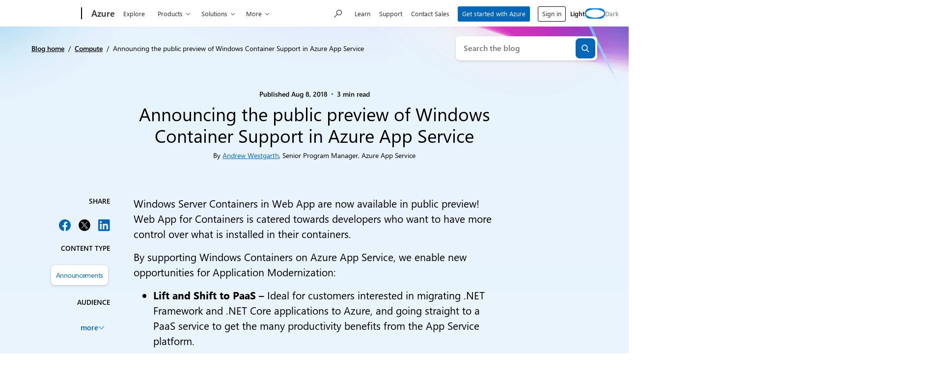

--- FILE ---
content_type: text/javascript
request_url: https://azure.microsoft.com/en-us/blog/wp-content/themes/xtheme-moray/dist/js/frontend.js?ver=1762263902
body_size: 29403
content:
!function(){var t={34:function(t,e,n){"use strict";var r=n(4901);t.exports=function(t){return"object"==typeof t?null!==t:r(t)}},81:function(t,e,n){"use strict";var r=n(9565),i=n(9306),o=n(8551),s=n(6823),a=n(851),u=TypeError;t.exports=function(t,e){var n=arguments.length<2?a(t):e;if(i(n))return o(r(n,t));throw new u(s(t)+" is not iterable")}},230:function(t,e,n){"use strict";var r=n(6518),i=n(9306),o=n(6194),s=n(6223),a=TypeError;r({target:"Map",proto:!0,real:!0,forced:!0},{reduce:function(t){var e=o(this),n=arguments.length<2,r=n?void 0:arguments[1];if(i(t),s(e,function(i,o){n?(n=!1,r=i):r=t(r,i,o,e)}),n)throw new a("Reduce of empty map with no initial value");return r}})},283:function(t,e,n){"use strict";var r=n(9504),i=n(9039),o=n(4901),s=n(9297),a=n(3724),u=n(350).CONFIGURABLE,c=n(3706),l=n(1181),d=l.enforce,f=l.get,h=String,p=Object.defineProperty,b=r("".slice),m=r("".replace),g=r([].join),w=a&&!i(function(){return 8!==p(function(){},"length",{value:8}).length}),y=String(String).split("String"),v=t.exports=function(t,e,n){"Symbol("===b(h(e),0,7)&&(e="["+m(h(e),/^Symbol\(([^)]*)\).*$/,"$1")+"]"),n&&n.getter&&(e="get "+e),n&&n.setter&&(e="set "+e),(!s(t,"name")||u&&t.name!==e)&&(a?p(t,"name",{value:e,configurable:!0}):t.name=e),w&&n&&s(n,"arity")&&t.length!==n.arity&&p(t,"length",{value:n.arity});try{n&&s(n,"constructor")&&n.constructor?a&&p(t,"prototype",{writable:!1}):t.prototype&&(t.prototype=void 0)}catch(t){}var r=d(t);return s(r,"source")||(r.source=g(y,"string"==typeof e?e:"")),t};Function.prototype.toString=v(function(){return o(this)&&f(this).source||c(this)},"toString")},350:function(t,e,n){"use strict";var r=n(3724),i=n(9297),o=Function.prototype,s=r&&Object.getOwnPropertyDescriptor,a=i(o,"name"),u=a&&"something"===function(){}.name,c=a&&(!r||r&&s(o,"name").configurable);t.exports={EXISTS:a,PROPER:u,CONFIGURABLE:c}},421:function(t){"use strict";t.exports={}},507:function(t,e,n){"use strict";var r=n(9565);t.exports=function(t,e,n){for(var i,o,s=n?t:t.iterator,a=t.next;!(i=r(a,s)).done;)if(void 0!==(o=e(i.value)))return o}},616:function(t,e,n){"use strict";var r=n(9039);t.exports=!r(function(){var t=function(){}.bind();return"function"!=typeof t||t.hasOwnProperty("prototype")})},657:function(){function t(t){t.setAttribute("tabindex","0"),t.setAttribute("role","region");const e=t.className.match(/\b(\w+)\b/),n=e?`Code snippet: ${e[1]}`:"Code snippet";t.setAttribute("aria-label",n)}document.addEventListener("DOMContentLoaded",function(){document.querySelectorAll(".syntaxhighlighter").forEach(t),new MutationObserver(e=>{e.forEach(e=>{e.addedNodes.forEach(e=>{1===e.nodeType&&(e.classList&&e.classList.contains("syntaxhighlighter")&&t(e),e.querySelectorAll&&e.querySelectorAll(".syntaxhighlighter").forEach(t))})})}).observe(document.body,{childList:!0,subtree:!0})})},741:function(t){"use strict";var e=Math.ceil,n=Math.floor;t.exports=Math.trunc||function(t){var r=+t;return(r>0?n:e)(r)}},757:function(t,e,n){"use strict";var r=n(7751),i=n(4901),o=n(1625),s=n(7040),a=Object;t.exports=s?function(t){return"symbol"==typeof t}:function(t){var e=r("Symbol");return i(e)&&o(e.prototype,a(t))}},851:function(t,e,n){"use strict";var r=n(6955),i=n(5966),o=n(4117),s=n(6269),a=n(8227)("iterator");t.exports=function(t){if(!o(t))return i(t,a)||i(t,"@@iterator")||s[r(t)]}},1181:function(t,e,n){"use strict";var r,i,o,s=n(8622),a=n(4576),u=n(34),c=n(6699),l=n(9297),d=n(7629),f=n(6119),h=n(421),p="Object already initialized",b=a.TypeError,m=a.WeakMap;if(s||d.state){var g=d.state||(d.state=new m);g.get=g.get,g.has=g.has,g.set=g.set,r=function(t,e){if(g.has(t))throw new b(p);return e.facade=t,g.set(t,e),e},i=function(t){return g.get(t)||{}},o=function(t){return g.has(t)}}else{var w=f("state");h[w]=!0,r=function(t,e){if(l(t,w))throw new b(p);return e.facade=t,c(t,w,e),e},i=function(t){return l(t,w)?t[w]:{}},o=function(t){return l(t,w)}}t.exports={set:r,get:i,has:o,enforce:function(t){return o(t)?i(t):r(t,{})},getterFor:function(t){return function(e){var n;if(!u(e)||(n=i(e)).type!==t)throw new b("Incompatible receiver, "+t+" required");return n}}}},1291:function(t,e,n){"use strict";var r=n(741);t.exports=function(t){var e=+t;return e!==e||0===e?0:r(e)}},1517:function(t,e,n){"use strict";var r=n(6518),i=n(6194),o=n(2248).remove;r({target:"Map",proto:!0,real:!0,forced:!0},{deleteAll:function(){for(var t,e=i(this),n=!0,r=0,s=arguments.length;r<s;r++)t=o(e,arguments[r]),n=n&&t;return!!n}})},1625:function(t,e,n){"use strict";var r=n(9504);t.exports=r({}.isPrototypeOf)},1828:function(t,e,n){"use strict";var r=n(9504),i=n(9297),o=n(5397),s=n(9617).indexOf,a=n(421),u=r([].push);t.exports=function(t,e){var n,r=o(t),c=0,l=[];for(n in r)!i(a,n)&&i(r,n)&&u(l,n);for(;e.length>c;)i(r,n=e[c++])&&(~s(l,n)||u(l,n));return l}},2140:function(t,e,n){"use strict";var r={};r[n(8227)("toStringTag")]="z",t.exports="[object z]"===String(r)},2195:function(t,e,n){"use strict";var r=n(9504),i=r({}.toString),o=r("".slice);t.exports=function(t){return o(i(t),8,-1)}},2248:function(t,e,n){"use strict";var r=n(9504),i=Map.prototype;t.exports={Map:Map,set:r(i.set),get:r(i.get),has:r(i.has),remove:r(i.delete),proto:i}},2359:function(t,e,n){"use strict";var r=n(6518),i=n(6080),o=n(6194),s=n(6223);r({target:"Map",proto:!0,real:!0,forced:!0},{find:function(t){var e=o(this),n=i(t,arguments.length>1?arguments[1]:void 0),r=s(e,function(t,r){if(n(t,r,e))return{value:t}},!0);return r&&r.value}})},2652:function(t,e,n){"use strict";var r=n(6080),i=n(9565),o=n(8551),s=n(6823),a=n(4209),u=n(6198),c=n(1625),l=n(81),d=n(851),f=n(9539),h=TypeError,p=function(t,e){this.stopped=t,this.result=e},b=p.prototype;t.exports=function(t,e,n){var m,g,w,y,v,x,A,_=n&&n.that,E=!(!n||!n.AS_ENTRIES),S=!(!n||!n.IS_RECORD),k=!(!n||!n.IS_ITERATOR),j=!(!n||!n.INTERRUPTED),T=r(e,_),M=function(t){return m&&f(m,"normal"),new p(!0,t)},O=function(t){return E?(o(t),j?T(t[0],t[1],M):T(t[0],t[1])):j?T(t,M):T(t)};if(S)m=t.iterator;else if(k)m=t;else{if(!(g=d(t)))throw new h(s(t)+" is not iterable");if(a(g)){for(w=0,y=u(t);y>w;w++)if((v=O(t[w]))&&c(b,v))return v;return new p(!1)}m=l(t,g)}for(x=S?t.next:m.next;!(A=i(x,m)).done;){try{v=O(A.value)}catch(t){f(m,"throw",t)}if("object"==typeof v&&v&&c(b,v))return v}return new p(!1)}},2777:function(t,e,n){"use strict";var r=n(9565),i=n(34),o=n(757),s=n(5966),a=n(4270),u=n(8227),c=TypeError,l=u("toPrimitive");t.exports=function(t,e){if(!i(t)||o(t))return t;var n,u=s(t,l);if(u){if(void 0===e&&(e="default"),n=r(u,t,e),!i(n)||o(n))return n;throw new c("Can't convert object to primitive value")}return void 0===e&&(e="number"),a(t,e)}},2796:function(t,e,n){"use strict";var r=n(9039),i=n(4901),o=/#|\.prototype\./,s=function(t,e){var n=u[a(t)];return n===l||n!==c&&(i(e)?r(e):!!e)},a=s.normalize=function(t){return String(t).replace(o,".").toLowerCase()},u=s.data={},c=s.NATIVE="N",l=s.POLYFILL="P";t.exports=s},2839:function(t,e,n){"use strict";var r=n(4576).navigator,i=r&&r.userAgent;t.exports=i?String(i):""},3317:function(t){"use strict";t.exports=function(t,e){return t===e||t!==t&&e!==e}},3392:function(t,e,n){"use strict";var r=n(9504),i=0,o=Math.random(),s=r(1.1.toString);t.exports=function(t){return"Symbol("+(void 0===t?"":t)+")_"+s(++i+o,36)}},3706:function(t,e,n){"use strict";var r=n(9504),i=n(4901),o=n(7629),s=r(Function.toString);i(o.inspectSource)||(o.inspectSource=function(t){return s(t)}),t.exports=o.inspectSource},3717:function(t,e){"use strict";e.f=Object.getOwnPropertySymbols},3724:function(t,e,n){"use strict";var r=n(9039);t.exports=!r(function(){return 7!==Object.defineProperty({},1,{get:function(){return 7}})[1]})},3777:function(t,e,n){"use strict";var r=n(6518),i=n(6080),o=n(6194),s=n(6223);r({target:"Map",proto:!0,real:!0,forced:!0},{every:function(t){var e=o(this),n=i(t,arguments.length>1?arguments[1]:void 0);return!1!==s(e,function(t,r){if(!n(t,r,e))return!1},!0)}})},4055:function(t,e,n){"use strict";var r=n(4576),i=n(34),o=r.document,s=i(o)&&i(o.createElement);t.exports=function(t){return s?o.createElement(t):{}}},4117:function(t){"use strict";t.exports=function(t){return null===t||void 0===t}},4190:function(t,e,n){"use strict";var r=n(6518),i=n(6080),o=n(6194),s=n(2248),a=n(6223),u=s.Map,c=s.set;r({target:"Map",proto:!0,real:!0,forced:!0},{filter:function(t){var e=o(this),n=i(t,arguments.length>1?arguments[1]:void 0),r=new u;return a(e,function(t,i){n(t,i,e)&&c(r,i,t)}),r}})},4209:function(t,e,n){"use strict";var r=n(8227),i=n(6269),o=r("iterator"),s=Array.prototype;t.exports=function(t){return void 0!==t&&(i.Array===t||s[o]===t)}},4270:function(t,e,n){"use strict";var r=n(9565),i=n(4901),o=n(34),s=TypeError;t.exports=function(t,e){var n,a;if("string"===e&&i(n=t.toString)&&!o(a=r(n,t)))return a;if(i(n=t.valueOf)&&!o(a=r(n,t)))return a;if("string"!==e&&i(n=t.toString)&&!o(a=r(n,t)))return a;throw new s("Can't convert object to primitive value")}},4495:function(t,e,n){"use strict";var r=n(9519),i=n(9039),o=n(4576).String;t.exports=!!Object.getOwnPropertySymbols&&!i(function(){var t=Symbol("symbol detection");return!o(t)||!(Object(t)instanceof Symbol)||!Symbol.sham&&r&&r<41})},4576:function(t,e,n){"use strict";var r=function(t){return t&&t.Math===Math&&t};t.exports=r("object"==typeof globalThis&&globalThis)||r("object"==typeof window&&window)||r("object"==typeof self&&self)||r("object"==typeof n.g&&n.g)||r("object"==typeof this&&this)||function(){return this}()||Function("return this")()},4901:function(t){"use strict";var e="object"==typeof document&&document.all;t.exports="undefined"==typeof e&&void 0!==e?function(t){return"function"==typeof t||t===e}:function(t){return"function"==typeof t}},4913:function(t,e,n){"use strict";var r=n(3724),i=n(5917),o=n(8686),s=n(8551),a=n(6969),u=TypeError,c=Object.defineProperty,l=Object.getOwnPropertyDescriptor,d="enumerable",f="configurable",h="writable";e.f=r?o?function(t,e,n){if(s(t),e=a(e),s(n),"function"===typeof t&&"prototype"===e&&"value"in n&&h in n&&!n[h]){var r=l(t,e);r&&r[h]&&(t[e]=n.value,n={configurable:f in n?n[f]:r[f],enumerable:d in n?n[d]:r[d],writable:!1})}return c(t,e,n)}:c:function(t,e,n){if(s(t),e=a(e),s(n),i)try{return c(t,e,n)}catch(t){}if("get"in n||"set"in n)throw new u("Accessors not supported");return"value"in n&&(t[e]=n.value),t}},5031:function(t,e,n){"use strict";var r=n(7751),i=n(9504),o=n(8480),s=n(3717),a=n(8551),u=i([].concat);t.exports=r("Reflect","ownKeys")||function(t){var e=o.f(a(t)),n=s.f;return n?u(e,n(t)):e}},5122:function(t,e,n){"use strict";var r=n(6518),i=n(6194),o=n(2652),s=n(2248).set;r({target:"Map",proto:!0,real:!0,arity:1,forced:!0},{merge:function(t){for(var e=i(this),n=arguments.length,r=0;r<n;)o(arguments[r++],function(t,n){s(e,t,n)},{AS_ENTRIES:!0});return e}})},5397:function(t,e,n){"use strict";var r=n(7055),i=n(7750);t.exports=function(t){return r(i(t))}},5610:function(t,e,n){"use strict";var r=n(1291),i=Math.max,o=Math.min;t.exports=function(t,e){var n=r(t);return n<0?i(n+e,0):o(n,e)}},5745:function(t,e,n){"use strict";var r=n(7629);t.exports=function(t,e){return r[t]||(r[t]=e||{})}},5917:function(t,e,n){"use strict";var r=n(3724),i=n(9039),o=n(4055);t.exports=!r&&!i(function(){return 7!==Object.defineProperty(o("div"),"a",{get:function(){return 7}}).a})},5966:function(t,e,n){"use strict";var r=n(9306),i=n(4117);t.exports=function(t,e){var n=t[e];return i(n)?void 0:r(n)}},6080:function(t,e,n){"use strict";var r=n(7476),i=n(9306),o=n(616),s=r(r.bind);t.exports=function(t,e){return i(t),void 0===e?t:o?s(t,e):function(){return t.apply(e,arguments)}}},6097:function(t,e,n){"use strict";var r=n(6518),i=n(6080),o=n(6194),s=n(6223);r({target:"Map",proto:!0,real:!0,forced:!0},{findKey:function(t){var e=o(this),n=i(t,arguments.length>1?arguments[1]:void 0),r=s(e,function(t,r){if(n(t,r,e))return{key:r}},!0);return r&&r.key}})},6119:function(t,e,n){"use strict";var r=n(5745),i=n(3392),o=r("keys");t.exports=function(t){return o[t]||(o[t]=i(t))}},6194:function(t,e,n){"use strict";var r=n(2248).has;t.exports=function(t){return r(t),t}},6198:function(t,e,n){"use strict";var r=n(8014);t.exports=function(t){return r(t.length)}},6223:function(t,e,n){"use strict";var r=n(9504),i=n(507),o=n(2248),s=o.Map,a=o.proto,u=r(a.forEach),c=r(a.entries),l=c(new s).next;t.exports=function(t,e,n){return n?i({iterator:c(t),next:l},function(t){return e(t[1],t[0])}):u(t,e)}},6269:function(t){"use strict";t.exports={}},6395:function(t){"use strict";t.exports=!1},6518:function(t,e,n){"use strict";var r=n(4576),i=n(7347).f,o=n(6699),s=n(6840),a=n(9433),u=n(7740),c=n(2796);t.exports=function(t,e){var n,l,d,f,h,p=t.target,b=t.global,m=t.stat;if(n=b?r:m?r[p]||a(p,{}):r[p]&&r[p].prototype)for(l in e){if(f=e[l],d=t.dontCallGetSet?(h=i(n,l))&&h.value:n[l],!c(b?l:p+(m?".":"#")+l,t.forced)&&void 0!==d){if(typeof f==typeof d)continue;u(f,d)}(t.sham||d&&d.sham)&&o(f,"sham",!0),s(n,l,f,t)}}},6699:function(t,e,n){"use strict";var r=n(3724),i=n(4913),o=n(6980);t.exports=r?function(t,e,n){return i.f(t,e,o(1,n))}:function(t,e,n){return t[e]=n,t}},6823:function(t){"use strict";var e=String;t.exports=function(t){try{return e(t)}catch(t){return"Object"}}},6840:function(t,e,n){"use strict";var r=n(4901),i=n(4913),o=n(283),s=n(9433);t.exports=function(t,e,n,a){a||(a={});var u=a.enumerable,c=void 0!==a.name?a.name:e;if(r(n)&&o(n,c,a),a.global)u?t[e]=n:s(e,n);else{try{a.unsafe?t[e]&&(u=!0):delete t[e]}catch(t){}u?t[e]=n:i.f(t,e,{value:n,enumerable:!1,configurable:!a.nonConfigurable,writable:!a.nonWritable})}return t}},6955:function(t,e,n){"use strict";var r=n(2140),i=n(4901),o=n(2195),s=n(8227)("toStringTag"),a=Object,u="Arguments"===o(function(){return arguments}());t.exports=r?o:function(t){var e,n,r;return void 0===t?"Undefined":null===t?"Null":"string"==typeof(n=function(t,e){try{return t[e]}catch(t){}}(e=a(t),s))?n:u?o(e):"Object"===(r=o(e))&&i(e.callee)?"Arguments":r}},6969:function(t,e,n){"use strict";var r=n(2777),i=n(757);t.exports=function(t){var e=r(t,"string");return i(e)?e:e+""}},6980:function(t){"use strict";t.exports=function(t,e){return{enumerable:!(1&t),configurable:!(2&t),writable:!(4&t),value:e}}},7040:function(t,e,n){"use strict";var r=n(4495);t.exports=r&&!Symbol.sham&&"symbol"==typeof Symbol.iterator},7055:function(t,e,n){"use strict";var r=n(9504),i=n(9039),o=n(2195),s=Object,a=r("".split);t.exports=i(function(){return!s("z").propertyIsEnumerable(0)})?function(t){return"String"===o(t)?a(t,""):s(t)}:s},7268:function(t,e,n){"use strict";var r=n(6518),i=n(6080),o=n(6194),s=n(6223);r({target:"Map",proto:!0,real:!0,forced:!0},{some:function(t){var e=o(this),n=i(t,arguments.length>1?arguments[1]:void 0);return!0===s(e,function(t,r){if(n(t,r,e))return!0},!0)}})},7273:function(t,e,n){"use strict";var r=n(6518),i=n(3317),o=n(6194),s=n(6223);r({target:"Map",proto:!0,real:!0,forced:!0},{includes:function(t){return!0===s(o(this),function(e){if(i(e,t))return!0},!0)}})},7347:function(t,e,n){"use strict";var r=n(3724),i=n(9565),o=n(8773),s=n(6980),a=n(5397),u=n(6969),c=n(9297),l=n(5917),d=Object.getOwnPropertyDescriptor;e.f=r?d:function(t,e){if(t=a(t),e=u(e),l)try{return d(t,e)}catch(t){}if(c(t,e))return s(!i(o.f,t,e),t[e])}},7415:function(t,e,n){"use strict";var r=n(6518),i=n(6194),o=n(6223);r({target:"Map",proto:!0,real:!0,forced:!0},{keyOf:function(t){var e=o(i(this),function(e,n){if(e===t)return{key:n}},!0);return e&&e.key}})},7476:function(t,e,n){"use strict";var r=n(2195),i=n(9504);t.exports=function(t){if("Function"===r(t))return i(t)}},7583:function(t,e,n){"use strict";var r=n(6518),i=n(6080),o=n(6194),s=n(2248),a=n(6223),u=s.Map,c=s.set;r({target:"Map",proto:!0,real:!0,forced:!0},{mapValues:function(t){var e=o(this),n=i(t,arguments.length>1?arguments[1]:void 0),r=new u;return a(e,function(t,i){c(r,i,n(t,i,e))}),r}})},7629:function(t,e,n){"use strict";var r=n(6395),i=n(4576),o=n(9433),s="__core-js_shared__",a=t.exports=i[s]||o(s,{});(a.versions||(a.versions=[])).push({version:"3.44.0",mode:r?"pure":"global",copyright:"© 2014-2025 Denis Pushkarev (zloirock.ru)",license:"https://github.com/zloirock/core-js/blob/v3.44.0/LICENSE",source:"https://github.com/zloirock/core-js"})},7740:function(t,e,n){"use strict";var r=n(9297),i=n(5031),o=n(7347),s=n(4913);t.exports=function(t,e,n){for(var a=i(e),u=s.f,c=o.f,l=0;l<a.length;l++){var d=a[l];r(t,d)||n&&r(n,d)||u(t,d,c(e,d))}}},7750:function(t,e,n){"use strict";var r=n(4117),i=TypeError;t.exports=function(t){if(r(t))throw new i("Can't call method on "+t);return t}},7751:function(t,e,n){"use strict";var r=n(4576),i=n(4901);t.exports=function(t,e){return arguments.length<2?(n=r[t],i(n)?n:void 0):r[t]&&r[t][e];var n}},8014:function(t,e,n){"use strict";var r=n(1291),i=Math.min;t.exports=function(t){var e=r(t);return e>0?i(e,9007199254740991):0}},8227:function(t,e,n){"use strict";var r=n(4576),i=n(5745),o=n(9297),s=n(3392),a=n(4495),u=n(7040),c=r.Symbol,l=i("wks"),d=u?c.for||c:c&&c.withoutSetter||s;t.exports=function(t){return o(l,t)||(l[t]=a&&o(c,t)?c[t]:d("Symbol."+t)),l[t]}},8480:function(t,e,n){"use strict";var r=n(1828),i=n(8727).concat("length","prototype");e.f=Object.getOwnPropertyNames||function(t){return r(t,i)}},8551:function(t,e,n){"use strict";var r=n(34),i=String,o=TypeError;t.exports=function(t){if(r(t))return t;throw new o(i(t)+" is not an object")}},8622:function(t,e,n){"use strict";var r=n(4576),i=n(4901),o=r.WeakMap;t.exports=i(o)&&/native code/.test(String(o))},8686:function(t,e,n){"use strict";var r=n(3724),i=n(9039);t.exports=r&&i(function(){return 42!==Object.defineProperty(function(){},"prototype",{value:42,writable:!1}).prototype})},8727:function(t){"use strict";t.exports=["constructor","hasOwnProperty","isPrototypeOf","propertyIsEnumerable","toLocaleString","toString","valueOf"]},8773:function(t,e){"use strict";var n={}.propertyIsEnumerable,r=Object.getOwnPropertyDescriptor,i=r&&!n.call({1:2},1);e.f=i?function(t){var e=r(this,t);return!!e&&e.enumerable}:n},8904:function(t){!function(){function e(t,e){document.addEventListener?t.addEventListener("scroll",e,!1):t.attachEvent("scroll",e)}function n(t){this.g=document.createElement("div"),this.g.setAttribute("aria-hidden","true"),this.g.appendChild(document.createTextNode(t)),this.h=document.createElement("span"),this.i=document.createElement("span"),this.m=document.createElement("span"),this.j=document.createElement("span"),this.l=-1,this.h.style.cssText="max-width:none;display:inline-block;position:absolute;height:100%;width:100%;overflow:scroll;font-size:16px;",this.i.style.cssText="max-width:none;display:inline-block;position:absolute;height:100%;width:100%;overflow:scroll;font-size:16px;",this.j.style.cssText="max-width:none;display:inline-block;position:absolute;height:100%;width:100%;overflow:scroll;font-size:16px;",this.m.style.cssText="display:inline-block;width:200%;height:200%;font-size:16px;max-width:none;",this.h.appendChild(this.m),this.i.appendChild(this.j),this.g.appendChild(this.h),this.g.appendChild(this.i)}function r(t,e){t.g.style.cssText="max-width:none;min-width:20px;min-height:20px;display:inline-block;overflow:hidden;position:absolute;width:auto;margin:0;padding:0;top:-999px;white-space:nowrap;font-synthesis:none;font:"+e+";"}function i(t){var e=t.g.offsetWidth,n=e+100;return t.j.style.width=n+"px",t.i.scrollLeft=n,t.h.scrollLeft=t.h.scrollWidth+100,t.l!==e&&(t.l=e,!0)}function o(t,n){function r(){var t=o;i(t)&&null!==t.g.parentNode&&n(t.l)}var o=t;e(t.h,r),e(t.i,r),i(t)}function s(t,e,n){e=e||{},n=n||window,this.family=t,this.style=e.style||"normal",this.weight=e.weight||"normal",this.stretch=e.stretch||"normal",this.context=n}var a=null,u=null,c=null,l=null;function d(t){return null===l&&(l=!!t.document.fonts),l}function f(t,e){var n=t.style,r=t.weight;if(null===c){var i=document.createElement("div");try{i.style.font="condensed 100px sans-serif"}catch(t){}c=""!==i.style.font}return[n,r,c?t.stretch:"","100px",e].join(" ")}s.prototype.load=function(t,e){var i=this,s=t||"BESbswy",c=0,l=e||3e3,h=(new Date).getTime();return new Promise(function(t,e){if(d(i.context)&&!function(t){return null===u&&(d(t)&&/Apple/.test(window.navigator.vendor)?(t=/AppleWebKit\/([0-9]+)(?:\.([0-9]+))(?:\.([0-9]+))/.exec(window.navigator.userAgent),u=!!t&&603>parseInt(t[1],10)):u=!1),u}(i.context)){var p=new Promise(function(t,e){!function n(){(new Date).getTime()-h>=l?e(Error(l+"ms timeout exceeded")):i.context.document.fonts.load(f(i,'"'+i.family+'"'),s).then(function(e){1<=e.length?t():setTimeout(n,25)},e)}()}),b=new Promise(function(t,e){c=setTimeout(function(){e(Error(l+"ms timeout exceeded"))},l)});Promise.race([b,p]).then(function(){clearTimeout(c),t(i)},e)}else!function(t){document.body?t():document.addEventListener?document.addEventListener("DOMContentLoaded",function e(){document.removeEventListener("DOMContentLoaded",e),t()}):document.attachEvent("onreadystatechange",function e(){"interactive"!=document.readyState&&"complete"!=document.readyState||(document.detachEvent("onreadystatechange",e),t())})}(function(){function u(){var e;(e=-1!=m&&-1!=g||-1!=m&&-1!=w||-1!=g&&-1!=w)&&((e=m!=g&&m!=w&&g!=w)||(null===a&&(e=/AppleWebKit\/([0-9]+)(?:\.([0-9]+))/.exec(window.navigator.userAgent),a=!!e&&(536>parseInt(e[1],10)||536===parseInt(e[1],10)&&11>=parseInt(e[2],10))),e=a&&(m==y&&g==y&&w==y||m==v&&g==v&&w==v||m==x&&g==x&&w==x)),e=!e),e&&(null!==A.parentNode&&A.parentNode.removeChild(A),clearTimeout(c),t(i))}var d=new n(s),p=new n(s),b=new n(s),m=-1,g=-1,w=-1,y=-1,v=-1,x=-1,A=document.createElement("div");A.dir="ltr",r(d,f(i,"sans-serif")),r(p,f(i,"serif")),r(b,f(i,"monospace")),A.appendChild(d.g),A.appendChild(p.g),A.appendChild(b.g),i.context.document.body.appendChild(A),y=d.g.offsetWidth,v=p.g.offsetWidth,x=b.g.offsetWidth,function t(){if((new Date).getTime()-h>=l)null!==A.parentNode&&A.parentNode.removeChild(A),e(Error(l+"ms timeout exceeded"));else{var n=i.context.document.hidden;!0!==n&&void 0!==n||(m=d.g.offsetWidth,g=p.g.offsetWidth,w=b.g.offsetWidth,u()),c=setTimeout(t,50)}}(),o(d,function(t){m=t,u()}),r(d,f(i,'"'+i.family+'",sans-serif')),o(p,function(t){g=t,u()}),r(p,f(i,'"'+i.family+'",serif')),o(b,function(t){w=t,u()}),r(b,f(i,'"'+i.family+'",monospace'))})})},t.exports=s}()},8981:function(t,e,n){"use strict";var r=n(7750),i=Object;t.exports=function(t){return i(r(t))}},9039:function(t){"use strict";t.exports=function(t){try{return!!t()}catch(t){return!0}}},9297:function(t,e,n){"use strict";var r=n(9504),i=n(8981),o=r({}.hasOwnProperty);t.exports=Object.hasOwn||function(t,e){return o(i(t),e)}},9306:function(t,e,n){"use strict";var r=n(4901),i=n(6823),o=TypeError;t.exports=function(t){if(r(t))return t;throw new o(i(t)+" is not a function")}},9433:function(t,e,n){"use strict";var r=n(4576),i=Object.defineProperty;t.exports=function(t,e){try{i(r,t,{value:e,configurable:!0,writable:!0})}catch(n){r[t]=e}return e}},9504:function(t,e,n){"use strict";var r=n(616),i=Function.prototype,o=i.call,s=r&&i.bind.bind(o,o);t.exports=r?s:function(t){return function(){return o.apply(t,arguments)}}},9519:function(t,e,n){"use strict";var r,i,o=n(4576),s=n(2839),a=o.process,u=o.Deno,c=a&&a.versions||u&&u.version,l=c&&c.v8;l&&(i=(r=l.split("."))[0]>0&&r[0]<4?1:+(r[0]+r[1])),!i&&s&&(!(r=s.match(/Edge\/(\d+)/))||r[1]>=74)&&(r=s.match(/Chrome\/(\d+)/))&&(i=+r[1]),t.exports=i},9539:function(t,e,n){"use strict";var r=n(9565),i=n(8551),o=n(5966);t.exports=function(t,e,n){var s,a;i(t);try{if(!(s=o(t,"return"))){if("throw"===e)throw n;return n}s=r(s,t)}catch(t){a=!0,s=t}if("throw"===e)throw n;if(a)throw s;return i(s),n}},9565:function(t,e,n){"use strict";var r=n(616),i=Function.prototype.call;t.exports=r?i.bind(i):function(){return i.apply(i,arguments)}},9617:function(t,e,n){"use strict";var r=n(5397),i=n(5610),o=n(6198),s=function(t){return function(e,n,s){var a=r(e),u=o(a);if(0===u)return!t&&-1;var c,l=i(s,u);if(t&&n!==n){for(;u>l;)if((c=a[l++])!==c)return!0}else for(;u>l;l++)if((t||l in a)&&a[l]===n)return t||l||0;return!t&&-1}};t.exports={includes:s(!0),indexOf:s(!1)}},9733:function(t,e,n){"use strict";var r=n(6518),i=n(9306),o=n(6194),s=n(2248),a=TypeError,u=s.get,c=s.has,l=s.set;r({target:"Map",proto:!0,real:!0,forced:!0},{update:function(t,e){var n=o(this),r=arguments.length;i(e);var s=c(n,t);if(!s&&r<3)throw new a("Updating absent value");var d=s?u(n,t):i(r>2?arguments[2]:void 0)(t,n);return l(n,t,e(d,t,n)),n}})},9929:function(t,e,n){"use strict";var r=n(6518),i=n(6080),o=n(6194),s=n(2248),a=n(6223),u=s.Map,c=s.set;r({target:"Map",proto:!0,real:!0,forced:!0},{mapKeys:function(t){var e=o(this),n=i(t,arguments.length>1?arguments[1]:void 0),r=new u;return a(e,function(t,i){c(r,n(t,i,e),t)}),r}})}},e={};function n(r){var i=e[r];if(void 0!==i)return i.exports;var o=e[r]={exports:{}};return t[r].call(o.exports,o,o.exports,n),o.exports}n.n=function(t){var e=t&&t.__esModule?function(){return t.default}:function(){return t};return n.d(e,{a:e}),e},n.d=function(t,e){for(var r in e)n.o(e,r)&&!n.o(t,r)&&Object.defineProperty(t,r,{enumerable:!0,get:e[r]})},n.g=function(){if("object"===typeof globalThis)return globalThis;try{return this||new Function("return this")()}catch(t){if("object"===typeof window)return window}}(),n.o=function(t,e){return Object.prototype.hasOwnProperty.call(t,e)},function(){"use strict";var t=function(t){var e=this.constructor;return this.then(function(n){return e.resolve(t()).then(function(){return n})},function(n){return e.resolve(t()).then(function(){return e.reject(n)})})};var e=function(t){return new this(function(e,n){if(!t||"undefined"===typeof t.length)return n(new TypeError(typeof t+" "+t+" is not iterable(cannot read property Symbol(Symbol.iterator))"));var r=Array.prototype.slice.call(t);if(0===r.length)return e([]);var i=r.length;function o(t,n){if(n&&("object"===typeof n||"function"===typeof n)){var s=n.then;if("function"===typeof s)return void s.call(n,function(e){o(t,e)},function(n){r[t]={status:"rejected",reason:n},0===--i&&e(r)})}r[t]={status:"fulfilled",value:n},0===--i&&e(r)}for(var s=0;s<r.length;s++)o(s,r[s])})};function r(t,e){this.name="AggregateError",this.errors=t,this.message=e||""}r.prototype=Error.prototype;var i=function(t){var e=this;return new e(function(n,i){if(!t||"undefined"===typeof t.length)return i(new TypeError("Promise.any accepts an array"));var o=Array.prototype.slice.call(t);if(0===o.length)return i();for(var s=[],a=0;a<o.length;a++)try{e.resolve(o[a]).then(n).catch(function(t){s.push(t),s.length===o.length&&i(new r(s,"All promises were rejected"))})}catch(t){i(t)}})},o=setTimeout;function s(t){return Boolean(t&&"undefined"!==typeof t.length)}function a(){}function u(t){if(!(this instanceof u))throw new TypeError("Promises must be constructed via new");if("function"!==typeof t)throw new TypeError("not a function");this._state=0,this._handled=!1,this._value=void 0,this._deferreds=[],p(t,this)}function c(t,e){for(;3===t._state;)t=t._value;0!==t._state?(t._handled=!0,u._immediateFn(function(){var n=1===t._state?e.onFulfilled:e.onRejected;if(null!==n){var r;try{r=n(t._value)}catch(t){return void d(e.promise,t)}l(e.promise,r)}else(1===t._state?l:d)(e.promise,t._value)})):t._deferreds.push(e)}function l(t,e){try{if(e===t)throw new TypeError("A promise cannot be resolved with itself.");if(e&&("object"===typeof e||"function"===typeof e)){var n=e.then;if(e instanceof u)return t._state=3,t._value=e,void f(t);if("function"===typeof n)return void p((r=n,i=e,function(){r.apply(i,arguments)}),t)}t._state=1,t._value=e,f(t)}catch(e){d(t,e)}var r,i}function d(t,e){t._state=2,t._value=e,f(t)}function f(t){2===t._state&&0===t._deferreds.length&&u._immediateFn(function(){t._handled||u._unhandledRejectionFn(t._value)});for(var e=0,n=t._deferreds.length;e<n;e++)c(t,t._deferreds[e]);t._deferreds=null}function h(t,e,n){this.onFulfilled="function"===typeof t?t:null,this.onRejected="function"===typeof e?e:null,this.promise=n}function p(t,e){var n=!1;try{t(function(t){n||(n=!0,l(e,t))},function(t){n||(n=!0,d(e,t))})}catch(t){if(n)return;n=!0,d(e,t)}}u.prototype.catch=function(t){return this.then(null,t)},u.prototype.then=function(t,e){var n=new this.constructor(a);return c(this,new h(t,e,n)),n},u.prototype.finally=t,u.all=function(t){return new u(function(e,n){if(!s(t))return n(new TypeError("Promise.all accepts an array"));var r=Array.prototype.slice.call(t);if(0===r.length)return e([]);var i=r.length;function o(t,s){try{if(s&&("object"===typeof s||"function"===typeof s)){var a=s.then;if("function"===typeof a)return void a.call(s,function(e){o(t,e)},n)}r[t]=s,0===--i&&e(r)}catch(t){n(t)}}for(var a=0;a<r.length;a++)o(a,r[a])})},u.any=i,u.allSettled=e,u.resolve=function(t){return t&&"object"===typeof t&&t.constructor===u?t:new u(function(e){e(t)})},u.reject=function(t){return new u(function(e,n){n(t)})},u.race=function(t){return new u(function(e,n){if(!s(t))return n(new TypeError("Promise.race accepts an array"));for(var r=0,i=t.length;r<i;r++)u.resolve(t[r]).then(e,n)})},u._immediateFn="function"===typeof setImmediate&&function(t){setImmediate(t)}||function(t){o(t,0)},u._unhandledRejectionFn=function(t){"undefined"!==typeof console&&console&&console.warn("Possible Unhandled Promise Rejection:",t)};var b=u,m=function(){if("undefined"!==typeof self)return self;if("undefined"!==typeof window)return window;if("undefined"!==typeof n.g)return n.g;throw new Error("unable to locate global object")}();"function"!==typeof m.Promise?m.Promise=b:(m.Promise.prototype.finally||(m.Promise.prototype.finally=t),m.Promise.allSettled||(m.Promise.allSettled=e),m.Promise.any||(m.Promise.any=i));var g="undefined"!==typeof globalThis&&globalThis||"undefined"!==typeof self&&self||"undefined"!==typeof n.g&&n.g||{},w="URLSearchParams"in g,y="Symbol"in g&&"iterator"in Symbol,v="FileReader"in g&&"Blob"in g&&function(){try{return new Blob,!0}catch(t){return!1}}(),x="FormData"in g,A="ArrayBuffer"in g;if(A)var _=["[object Int8Array]","[object Uint8Array]","[object Uint8ClampedArray]","[object Int16Array]","[object Uint16Array]","[object Int32Array]","[object Uint32Array]","[object Float32Array]","[object Float64Array]"],E=ArrayBuffer.isView||function(t){return t&&_.indexOf(Object.prototype.toString.call(t))>-1};function S(t){if("string"!==typeof t&&(t=String(t)),/[^a-z0-9\-#$%&'*+.^_`|~!]/i.test(t)||""===t)throw new TypeError('Invalid character in header field name: "'+t+'"');return t.toLowerCase()}function k(t){return"string"!==typeof t&&(t=String(t)),t}function j(t){var e={next:function(){var e=t.shift();return{done:void 0===e,value:e}}};return y&&(e[Symbol.iterator]=function(){return e}),e}function T(t){this.map={},t instanceof T?t.forEach(function(t,e){this.append(e,t)},this):Array.isArray(t)?t.forEach(function(t){if(2!=t.length)throw new TypeError("Headers constructor: expected name/value pair to be length 2, found"+t.length);this.append(t[0],t[1])},this):t&&Object.getOwnPropertyNames(t).forEach(function(e){this.append(e,t[e])},this)}function M(t){if(!t._noBody)return t.bodyUsed?Promise.reject(new TypeError("Already read")):void(t.bodyUsed=!0)}function O(t){return new Promise(function(e,n){t.onload=function(){e(t.result)},t.onerror=function(){n(t.error)}})}function C(t){var e=new FileReader,n=O(e);return e.readAsArrayBuffer(t),n}function L(t){if(t.slice)return t.slice(0);var e=new Uint8Array(t.byteLength);return e.set(new Uint8Array(t)),e.buffer}function q(){return this.bodyUsed=!1,this._initBody=function(t){var e;this.bodyUsed=this.bodyUsed,this._bodyInit=t,t?"string"===typeof t?this._bodyText=t:v&&Blob.prototype.isPrototypeOf(t)?this._bodyBlob=t:x&&FormData.prototype.isPrototypeOf(t)?this._bodyFormData=t:w&&URLSearchParams.prototype.isPrototypeOf(t)?this._bodyText=t.toString():A&&v&&((e=t)&&DataView.prototype.isPrototypeOf(e))?(this._bodyArrayBuffer=L(t.buffer),this._bodyInit=new Blob([this._bodyArrayBuffer])):A&&(ArrayBuffer.prototype.isPrototypeOf(t)||E(t))?this._bodyArrayBuffer=L(t):this._bodyText=t=Object.prototype.toString.call(t):(this._noBody=!0,this._bodyText=""),this.headers.get("content-type")||("string"===typeof t?this.headers.set("content-type","text/plain;charset=UTF-8"):this._bodyBlob&&this._bodyBlob.type?this.headers.set("content-type",this._bodyBlob.type):w&&URLSearchParams.prototype.isPrototypeOf(t)&&this.headers.set("content-type","application/x-www-form-urlencoded;charset=UTF-8"))},v&&(this.blob=function(){var t=M(this);if(t)return t;if(this._bodyBlob)return Promise.resolve(this._bodyBlob);if(this._bodyArrayBuffer)return Promise.resolve(new Blob([this._bodyArrayBuffer]));if(this._bodyFormData)throw new Error("could not read FormData body as blob");return Promise.resolve(new Blob([this._bodyText]))}),this.arrayBuffer=function(){if(this._bodyArrayBuffer){var t=M(this);return t||(ArrayBuffer.isView(this._bodyArrayBuffer)?Promise.resolve(this._bodyArrayBuffer.buffer.slice(this._bodyArrayBuffer.byteOffset,this._bodyArrayBuffer.byteOffset+this._bodyArrayBuffer.byteLength)):Promise.resolve(this._bodyArrayBuffer))}if(v)return this.blob().then(C);throw new Error("could not read as ArrayBuffer")},this.text=function(){var t=M(this);if(t)return t;if(this._bodyBlob)return function(t){var e=new FileReader,n=O(e),r=/charset=([A-Za-z0-9_-]+)/.exec(t.type),i=r?r[1]:"utf-8";return e.readAsText(t,i),n}(this._bodyBlob);if(this._bodyArrayBuffer)return Promise.resolve(function(t){for(var e=new Uint8Array(t),n=new Array(e.length),r=0;r<e.length;r++)n[r]=String.fromCharCode(e[r]);return n.join("")}(this._bodyArrayBuffer));if(this._bodyFormData)throw new Error("could not read FormData body as text");return Promise.resolve(this._bodyText)},x&&(this.formData=function(){return this.text().then(B)}),this.json=function(){return this.text().then(JSON.parse)},this}T.prototype.append=function(t,e){t=S(t),e=k(e);var n=this.map[t];this.map[t]=n?n+", "+e:e},T.prototype.delete=function(t){delete this.map[S(t)]},T.prototype.get=function(t){return t=S(t),this.has(t)?this.map[t]:null},T.prototype.has=function(t){return this.map.hasOwnProperty(S(t))},T.prototype.set=function(t,e){this.map[S(t)]=k(e)},T.prototype.forEach=function(t,e){for(var n in this.map)this.map.hasOwnProperty(n)&&t.call(e,this.map[n],n,this)},T.prototype.keys=function(){var t=[];return this.forEach(function(e,n){t.push(n)}),j(t)},T.prototype.values=function(){var t=[];return this.forEach(function(e){t.push(e)}),j(t)},T.prototype.entries=function(){var t=[];return this.forEach(function(e,n){t.push([n,e])}),j(t)},y&&(T.prototype[Symbol.iterator]=T.prototype.entries);var P=["CONNECT","DELETE","GET","HEAD","OPTIONS","PATCH","POST","PUT","TRACE"];function I(t,e){if(!(this instanceof I))throw new TypeError('Please use the "new" operator, this DOM object constructor cannot be called as a function.');var n=(e=e||{}).body;if(t instanceof I){if(t.bodyUsed)throw new TypeError("Already read");this.url=t.url,this.credentials=t.credentials,e.headers||(this.headers=new T(t.headers)),this.method=t.method,this.mode=t.mode,this.signal=t.signal,n||null==t._bodyInit||(n=t._bodyInit,t.bodyUsed=!0)}else this.url=String(t);if(this.credentials=e.credentials||this.credentials||"same-origin",!e.headers&&this.headers||(this.headers=new T(e.headers)),this.method=function(t){var e=t.toUpperCase();return P.indexOf(e)>-1?e:t}(e.method||this.method||"GET"),this.mode=e.mode||this.mode||null,this.signal=e.signal||this.signal||function(){if("AbortController"in g)return(new AbortController).signal}(),this.referrer=null,("GET"===this.method||"HEAD"===this.method)&&n)throw new TypeError("Body not allowed for GET or HEAD requests");if(this._initBody(n),("GET"===this.method||"HEAD"===this.method)&&("no-store"===e.cache||"no-cache"===e.cache)){var r=/([?&])_=[^&]*/;if(r.test(this.url))this.url=this.url.replace(r,"$1_="+(new Date).getTime());else{this.url+=(/\?/.test(this.url)?"&":"?")+"_="+(new Date).getTime()}}}function B(t){var e=new FormData;return t.trim().split("&").forEach(function(t){if(t){var n=t.split("="),r=n.shift().replace(/\+/g," "),i=n.join("=").replace(/\+/g," ");e.append(decodeURIComponent(r),decodeURIComponent(i))}}),e}function D(t){var e=new T;return t.replace(/\r?\n[\t ]+/g," ").split("\r").map(function(t){return 0===t.indexOf("\n")?t.substr(1,t.length):t}).forEach(function(t){var n=t.split(":"),r=n.shift().trim();if(r){var i=n.join(":").trim();try{e.append(r,i)}catch(t){console.warn("Response "+t.message)}}}),e}function N(t,e){if(!(this instanceof N))throw new TypeError('Please use the "new" operator, this DOM object constructor cannot be called as a function.');if(e||(e={}),this.type="default",this.status=void 0===e.status?200:e.status,this.status<200||this.status>599)throw new RangeError("Failed to construct 'Response': The status provided (0) is outside the range [200, 599].");this.ok=this.status>=200&&this.status<300,this.statusText=void 0===e.statusText?"":""+e.statusText,this.headers=new T(e.headers),this.url=e.url||"",this._initBody(t)}I.prototype.clone=function(){return new I(this,{body:this._bodyInit})},q.call(I.prototype),q.call(N.prototype),N.prototype.clone=function(){return new N(this._bodyInit,{status:this.status,statusText:this.statusText,headers:new T(this.headers),url:this.url})},N.error=function(){var t=new N(null,{status:200,statusText:""});return t.ok=!1,t.status=0,t.type="error",t};var $=[301,302,303,307,308];N.redirect=function(t,e){if(-1===$.indexOf(e))throw new RangeError("Invalid status code");return new N(null,{status:e,headers:{location:t}})};var F=g.DOMException;try{new F}catch(t){(F=function(t,e){this.message=t,this.name=e;var n=Error(t);this.stack=n.stack}).prototype=Object.create(Error.prototype),F.prototype.constructor=F}function R(t,e){return new Promise(function(n,r){var i=new I(t,e);if(i.signal&&i.signal.aborted)return r(new F("Aborted","AbortError"));var o=new XMLHttpRequest;function s(){o.abort()}if(o.onload=function(){var t={statusText:o.statusText,headers:D(o.getAllResponseHeaders()||"")};0===i.url.indexOf("file://")&&(o.status<200||o.status>599)?t.status=200:t.status=o.status,t.url="responseURL"in o?o.responseURL:t.headers.get("X-Request-URL");var e="response"in o?o.response:o.responseText;setTimeout(function(){n(new N(e,t))},0)},o.onerror=function(){setTimeout(function(){r(new TypeError("Network request failed"))},0)},o.ontimeout=function(){setTimeout(function(){r(new TypeError("Network request timed out"))},0)},o.onabort=function(){setTimeout(function(){r(new F("Aborted","AbortError"))},0)},o.open(i.method,function(t){try{return""===t&&g.location.href?g.location.href:t}catch(e){return t}}(i.url),!0),"include"===i.credentials?o.withCredentials=!0:"omit"===i.credentials&&(o.withCredentials=!1),"responseType"in o&&(v?o.responseType="blob":A&&(o.responseType="arraybuffer")),e&&"object"===typeof e.headers&&!(e.headers instanceof T||g.Headers&&e.headers instanceof g.Headers)){var a=[];Object.getOwnPropertyNames(e.headers).forEach(function(t){a.push(S(t)),o.setRequestHeader(t,k(e.headers[t]))}),i.headers.forEach(function(t,e){-1===a.indexOf(e)&&o.setRequestHeader(e,t)})}else i.headers.forEach(function(t,e){o.setRequestHeader(e,t)});i.signal&&(i.signal.addEventListener("abort",s),o.onreadystatechange=function(){4===o.readyState&&i.signal.removeEventListener("abort",s)}),o.send("undefined"===typeof i._bodyInit?null:i._bodyInit)})}R.polyfill=!0,g.fetch||(g.fetch=R,g.Headers=T,g.Request=I,g.Response=N);var U=n(8904),H=n.n(U);function z(t){let e;return function(){const n=this,r=arguments;e&&window.cancelAnimationFrame(e),e=window.requestAnimationFrame(function(){t.apply(n,r)})}}var V=class{constructor(t){if(!t)throw new Error("TagVisibilityManager requires a valid container element.");this.container=t,this.tags=Array.from(this.container.querySelectorAll("li")),this.button=this.createButton(),this.isOpen=!1,this.init()}init(){this.tags.length<4||(this.container.appendChild(this.button),this.button.addEventListener("click",()=>this.handleButtonOnClick()),window.addEventListener("resize",z(()=>this.setVisibility())),this.setVisibility())}createButton(){const t=document.createElement("button");return t.type="button",t.className="tags__toggle btn btn-sm btn-link glyph-append p-2 glyph-append-chevron-down",t.setAttribute("aria-expanded",`${this.isOpen}`),t.setAttribute("aria-label",window.msx.i18n&&window.msx.i18n.more?window.msx.i18n.more:"Show more"),t.innerText=window.msx.i18n&&window.msx.i18n.more?window.msx.i18n.more:"Show more",t}setTagVisibility(){this.isOpen?this.tags.forEach(t=>t.classList.remove("d-none")):this.tags.forEach((t,e)=>{t.classList.toggle("d-none",e>=3)})}setButtonVisibility(){const t=this.tags.length>3;this.button.classList.toggle("d-none",!t),this.button.innerText=window.msx.i18n&&this.isOpen?window.msx.i18n.less:window.msx.i18n.more,this.button.setAttribute("aria-label",this.isOpen?window.msx.i18n.less:window.msx.i18n.more)}manageContentMinHeight(){const t=document.querySelector(".single__meta"),e=document.querySelector(".single__content");if(!e||!t)return;const n=t.getBoundingClientRect().height;e.style.minHeight=`${n}px`}setVisibility(){this.setTagVisibility(),this.setButtonVisibility(),this.manageContentMinHeight()}handleButtonOnClick(){this.isOpen=!this.isOpen,this.button.setAttribute("aria-expanded",this.isOpen.toString()),this.button.innerText=this.isOpen?window.msx.i18n.less:window.msx.i18n.more,this.button.setAttribute("aria-label",this.isOpen?window.msx.i18n.less:window.msx.i18n.more),this.button.classList.toggle("glyph-append-chevron-down",!this.isOpen),this.button.classList.toggle("glyph-append-chevron-up",this.isOpen),this.setVisibility()}};const W=()=>{const t=document.querySelectorAll(".is-entire-card-clickable a");if(0===t.length||"undefined"===typeof analytics)return;const e=t[0].closest("*[data-bi-an]");let n="";e&&(n=e.dataset.biAn||""),t.forEach(t=>{t.onclick=e=>{if(e.isTrusted)return;const r={behavior:0,actionType:"CL",contentTags:{id:t.getAttribute("data-bi-id"),cN:t.getAttribute("data-bi-cn"),cT:t.getAttribute("data-bi-ct")},targetUri:e.target.href},i=t.getAttribute("data-bi-tn"),o=t.getAttribute("data-bi-an"),s=t.getAttribute("data-bi-cs");i&&(r.contentTags.tN=i),s&&(r.contentTags.cS=s),o?r.contentTags.aN=o:n&&(r.contentTags.aN=n),analytics.capturePageAction(null,r)}})},G=()=>{const t=document.querySelector(".footer-prefix-container");if(!t||0===t.length||"undefined"===typeof analytics)return;t.setAttribute("data-bi-an","Global CTA");const e=t.querySelectorAll(".footer-cta .wp-element-button");0!==e.length&&e.forEach(t=>{t.setAttribute("data-bi-cn",t.innerText),t.setAttribute("data-bi-ct","cta link")});const n=t.querySelectorAll(".wp-social-link a");0!==n.length&&n.forEach(t=>{t.setAttribute("data-bi-ct","follow link")})};var X=function(){window.addEventListener("load",W),window.addEventListener("load",G)};let Y,J,K,Q,Z,tt,et=[];function nt(t,e){const n=et.reduce((t,n)=>t||e.querySelector(n),null);if(!n)return;Y=+new Date,Q=window.scrollY;const{target:r}=t;if(tt={x:t.clientX,y:t.clientY},r.closest("a")||r.closest("button"))return;if(Y-J>200||Math.abs(K-Q)>5||Math.abs(Z.x-tt.x)>5||Math.abs(Z.y-tt.y)>5)return;const i=new MouseEvent("click",t);n.dataset.biCt="card link",n.dispatchEvent(i)}function rt(t){J=+new Date,K=window.scrollY,Z={x:t?.touches?.length&&t.touches[0]?.clientX||t.clientX,y:t?.touches?.length&&t.touches[0]?.clientY||t.clientY}}function it(t,e){const n=t.target.closest(e);n&&(n.addEventListener("mousedown",t=>{rt(t)},!0),n.addEventListener("touchstart",t=>{rt(t)},!0))}function ot(t,e){const n=t.target.closest(e);n&&(n.addEventListener("mouseup",()=>{nt(t,n)},!0),n.addEventListener("touchend",()=>{nt(t,n)},!0))}var st=function(t,e){let n=[...e];"undefined"===typeof n&&(n=["a"]),et=[...e],document.body.addEventListener("mousedown",e=>{it(e,t)},!0),document.body.addEventListener("touchstart",e=>{it(e,t)},!0),document.body.addEventListener("mouseup",e=>{ot(e,t)},!0),document.body.addEventListener("touchend",e=>{ot(e,t)},!0)};let at=localStorage.getItem("msxcmCurrentTheme")||(window.matchMedia("(prefers-color-scheme: dark)").matches?"dark":"light"),ut=null;const{i18n:ct}=msx,lt=`\n<div id="theme-selector" class="theme-toggle">\n\t<span aria-hidden="true" data-content="${ct.toggleOptionLight}">${ct.toggleOptionLight}</span>\n\t<button role="switch" type="button" class="theme-toggle__button" data-current-theme="${at}" aria-label="${ct[at]}" aria-checked="${"light"===at}"></button>\n\t<span aria-hidden="true" data-content="${ct.toggleOptionDark}">${ct.toggleOptionDark}</span>\n</div>\n`,dt=[".c-uhfh-actions",".bapi-top-bar__menu"],ft=()=>{const t=document.querySelector(".c-uhfh-alert");"dark"===at?(document.body.classList.add("theme-dark"),t&&(t.classList.remove("theme-light"),t.classList.add("theme-dark","bg-body","border-bottom"))):(document.body.classList.remove("theme-dark"),t&&(t.classList.remove("theme-dark","bg-body","border-bottom"),t.classList.add("theme-light")))},ht=()=>{at||(at=window.matchMedia("(prefers-color-scheme: dark)").matches?"dark":"light");const t="light"===at?"dark":"light";localStorage.setItem("msxcmCurrentTheme",t),at=t,ft();const e=document.querySelector(".theme-toggle__button");e.setAttribute("aria-label",ct[at]),e.setAttribute("aria-checked","light"===t?"true":"false")},pt=()=>{const t=document.querySelector("#searchForm");if(!t)return;new MutationObserver(t=>{t.forEach(t=>{if("class"===t.attributeName){const n=t.target.classList.contains("js-focused");e=!n,ut.classList.toggle("d-none",!e)}var e})}).observe(t,{attributes:!0})};var bt=()=>{msx.darkModeToggle&&(ut=(()=>{let t=null;for(const e of dt)if(t=document.querySelector(e),t)break;return t?(t.insertAdjacentHTML("afterend",lt),document.querySelector(".theme-toggle")):null})(),ut&&(pt(),ft(),ut.addEventListener("click",ht)))};const mt=Array.from(document.querySelectorAll("[data-toggle]")),gt=Array.from(document.querySelectorAll("[data-toggle-content]"));function wt(t,e){t.setAttribute("aria-expanded",!1),t.setAttribute("data-open",!1),e.setAttribute("aria-hidden",!0),e.setAttribute("data-open",!1)}function yt(t,e){var n;(n=t,Array.prototype.filter.call(n.parentNode.children,function(t){return t!==n})).filter(t=>t.matches("[data-toggle-content]")&&t!==e).forEach(t=>{wt(document.querySelector(`[data-toggle="${t.getAttribute("data-toggle-content")}"]`),t)}),t.setAttribute("aria-expanded",!0),t.setAttribute("data-open",!0),e.setAttribute("aria-hidden",!1),e.setAttribute("data-open",!0)}const vt=t=>{const{target:e}=t,n=document.querySelector(`[data-toggle-content="${e.getAttribute("data-toggle")}"]`),r="true"===e.getAttribute("data-open");t.stopPropagation(),r?wt(e,n):yt(e,n)},xt=t=>{const{target:e,keyCode:n,shiftKey:r}=t,i=e.closest("[data-toggle-content]"),o=document.querySelector(`[data-toggle="${i.getAttribute("data-toggle-content")}"]`);if(27===n&&(wt(o,i),o.focus()),9!==n)return;const s=Array.from(i.querySelectorAll("a, button")),[a]=s;e!==s[s.length-1]||r||wt(o,i),e===a&&r&&wt(o,i)},At=()=>{gt.forEach(t=>{wt(document.querySelector(`[data-toggle="${t.getAttribute("data-toggle-content")}"]`),t)})};var _t=()=>{mt.forEach(t=>{const e="true"===t.getAttribute("aria-expanded");t.setAttribute("aria-expanded",e),t.setAttribute("data-open",e),t.addEventListener("click",vt)}),gt.forEach(t=>{const e="true"===document.querySelector(`[data-toggle="${t.getAttribute("data-toggle-content")}"]`).getAttribute("aria-expanded");t.setAttribute("aria-hidden",!e),t.setAttribute("data-open",e),t.addEventListener("click",t=>{t.stopPropagation()}),t.addEventListener("keydown",xt)}),document.addEventListener("click",At)};n(1517),n(3777),n(4190),n(2359),n(6097),n(7273),n(7415),n(9929),n(7583),n(5122),n(230),n(7268),n(9733);function Et(t){const e=(new DOMParser).parseFromString(t,"text/html").body.childNodes[0],n=e?.querySelector("a")?.innerText;return n||t}class St{constructor(){const t=document.querySelectorAll(".jump-menu");this.originalSubMenus=new Map,t.length>0&&t.forEach(t=>this.initMenu(t))}initMenu(t){this.setupProperties(t),this.applyAriaAttributes(),this.setupSubmenus(),this.handleJumpMenuMediaQueryChange(),this.bindEvents(),this.setActiveTab()}setupSubmenus(){const t=this.jumpMenuMenu.querySelectorAll(":scope > .menu-item-has-children");0!==t.length&&t.forEach(t=>{const e=t.querySelector("ul"),n=t.querySelector("button"),r=`submenu-${t.id}`;e.id=r,e.setAttribute("data-open","false"),e.querySelectorAll("a").forEach(t=>{t.setAttribute("data-bi-cn",`${n.textContent}/${t.textContent}`)}),t.classList.contains("mega-tabs")&&this.setupMegaTabs(t)})}setupMegaTabs(t){t.querySelectorAll(".sub-menu").forEach(t=>{t.setAttribute("data-open","false");const e=t.previousElementSibling;e&&"A"===e.tagName&&e.nextElementSibling&&e.nextElementSibling.classList.contains("sub-menu")&&(e.setAttribute("role","button"),e.setAttribute("aria-expanded","false"),e.setAttribute("aria-controls",t.id),e.addEventListener("click",n=>{n.preventDefault(),this.toggleSubmenu(t,e)}),e.insertAdjacentHTML("beforeend",'<span class="glyph-append glyph-append-chevron-down"></span>'))})}toggleSubmenu(t,e){const n="true"===t.getAttribute("data-open");t.setAttribute("data-open",!n),e.setAttribute("aria-expanded",!n);const r=e.querySelector(".glyph-append");n?(r.classList.remove("glyph-append-chevron-up"),r.classList.add("glyph-append-chevron-down")):(r.classList.remove("glyph-append-chevron-down"),r.classList.add("glyph-append-chevron-up"))}setupProperties(t){this.jumpMenu=t,this.jumpMenuLabel=t.querySelector(".jump-menu__label"),this.jumpMenuToggle=t.querySelector(".jump-menu__toggle"),this.jumpMenuContainer=t.querySelector(".jump-menu__container"),this.jumpMenuNavContainer=t.querySelector(".jump-menu__nav"),this.jumpMenuMenu=t.querySelector(".menu"),this.jumpMenuMediaQuery=window.matchMedia("(min-width: 53.75em)")}applyAriaAttributes(){const t=this.generateUniqueId();this.jumpMenuContainer.id=t,this.jumpMenuLabel.setAttribute("aria-hidden","true"),this.jumpMenuToggle.setAttribute("aria-expanded","false"),this.jumpMenuToggle.setAttribute("aria-controls",t),this.jumpMenuContainer.setAttribute("data-open","false")}bindEvents=()=>{this.jumpMenuToggle.addEventListener("click",this.handleJumpMenuToggleClick.bind(this)),this.jumpMenuNavContainer.addEventListener("click",t=>{const e=t.target.closest("button");e&&this.handleJumpMenuBtnClick(e)}),this.jumpMenuMediaQuery.addEventListener("change",this.handleJumpMenuMediaQueryChange.bind(this)),document.addEventListener("click",this.handleDocumentOnClick.bind(this)),this.jumpMenuContainer.addEventListener("click",t=>t.stopPropagation()),document.body.addEventListener("click",t=>{const e=t.target.closest(".jump-menu-tabs__toggle");if(e){const{index:t}=e.closest(".jump-menu-tabs__item").dataset;this.handleMenuComponentToggle(t)}}),document.body.addEventListener("input",t=>{const e=t.target.closest(".jump-menu-tabs__search-field");e&&this.handleMenuComponentSearch(e.value)})};setActiveTab=()=>{const t=document.querySelector(".jump-menu-tabs__list .jump-menu-tabs__item:first-child button");t&&t.click()};handleMenuComponentToggle=t=>{const e=document.querySelectorAll(".jump-menu-tabs__submenu"),n=document.querySelector(`.jump-menu-tabs__submenu[data-index="${t}"]`),r=document.querySelectorAll(".jump-menu-tabs__toggle"),i=document.querySelector(`.jump-menu-tabs__item[data-index="${t}"] .jump-menu-tabs__toggle`);e.forEach(t=>{t.style.display="none"}),r.forEach(t=>t.setAttribute("data-open","false")),n&&i&&(n.style.display="grid",i.setAttribute("data-open","true"))};handleMenuComponentSearch=t=>{const e=document.querySelector('.jump-menu-tabs__submenu[data-index="all"]'),n=document.querySelector('.jump-menu-tabs__toggle[data-index="all"]'),r=e.querySelectorAll("li");document.querySelectorAll(".jump-menu-tabs__toggle").forEach(t=>{"all"===t.dataset.index?t.setAttribute("data-open","true"):t.setAttribute("data-open","false")}),document.querySelectorAll(".jump-menu-tabs__submenu").forEach(t=>{"all"===t.dataset.index?t.style.display="block":t.style.display="none"});let i=0;r.forEach(e=>{e.textContent.toLowerCase().includes(t.toLowerCase())?(e.style.display="block",i++):e.style.display="none"}),""===t||i>1?(n.setAttribute("data-open","true"),e.style.display="grid"):0===i&&(n.setAttribute("data-open","false"),e.style.display="none")};handleDocumentOnClick=t=>{this.jumpMenuMediaQuery.matches||(this.jumpMenuToggle.setAttribute("aria-expanded",!1),this.jumpMenuContainer.setAttribute("data-open",!1));const e=document.querySelector(".jump-menu-tabs");if(!e||e.compareDocumentPosition(t.target)&Node.DOCUMENT_POSITION_CONTAINED_BY)return;Array.from(this.jumpMenuMenu.querySelectorAll(".sub-menu")).forEach(t=>{const e=document.querySelector(`button[aria-controls="${t.id}"]`);e&&(e.setAttribute("data-open",!1),e.setAttribute("aria-expanded",!1)),t.setAttribute("data-open",!1)});const n=document.querySelector(".jump-menu-tabs--is-active");if(n&&!n.contains(t.target)){n.classList.remove("jump-menu-tabs--is-active");const t=document.querySelector('.jump-menu-tabs__toggle[data-open="true"]');t&&t.setAttribute("data-open","false")}};handleJumpMenuBtnOnKeydown=t=>{const{key:e,target:n}=t;if("Escape"!==e)return;const r=document.getElementById(n.getAttribute("aria-controls"));n.setAttribute("data-open",!1),n.setAttribute("aria-expanded",!1),r.setAttribute("data-open",!1)};handleJumpMenuBtnClick=t=>{const e=document.getElementById(t.getAttribute("aria-controls"));if(!e)return;const n="true"===t.getAttribute("data-open");t.setAttribute("data-open",!n),t.setAttribute("aria-expanded",!n),e.setAttribute("data-open",!n);Array.from(this.jumpMenuMenu.querySelectorAll(".menu-item > button")).filter(e=>e!==t).forEach(t=>{const e=document.getElementById(t.getAttribute("aria-controls"));t.setAttribute("data-open",!1),t.setAttribute("aria-expanded",!1),e.setAttribute("data-open",!1);const n=document.querySelector(`.jump-menu-tabs[data-associated-submenu="${t.getAttribute("aria-controls")}"]`);n&&n.classList.remove("jump-menu-tabs--is-active")});const r=document.querySelector(`.jump-menu-tabs[data-associated-submenu="${t.getAttribute("aria-controls")}"]`);r&&(n?r.classList.remove("jump-menu-tabs--is-active"):r.classList.add("jump-menu-tabs--is-active")),t.nextElementSibling&&t.nextElementSibling.classList.contains("sub-menu")||(t.setAttribute("data-open","false"),t.setAttribute("aria-expanded","false"),e.setAttribute("data-open","false"),r&&r.classList.remove("jump-menu-tabs--is-active"))};handleJumpMenuToggleClick=t=>{t.stopPropagation();const e="true"===this.jumpMenuContainer.getAttribute("data-open");this.jumpMenuContainer.setAttribute("data-open",!e),this.jumpMenuToggle.setAttribute("aria-expanded",!e)};handleJumpMenuMediaQueryChange=()=>{const t=this.jumpMenuMediaQuery.matches;this.jumpMenuLabel.setAttribute("aria-hidden",!t),t&&this.rewriteMarkupForMegaTabs()};rewriteMarkupForMegaTabs=()=>{const t=this.jumpMenuMenu.querySelectorAll(".menu-item.mega-tabs");let e="";t.forEach(t=>{const n=t.querySelector(".sub-menu");if(!n)return;const r=this.jumpMenu.closest(".jump-menu-container");if(!r)return;const i=r.nextElementSibling;i&&i.classList.contains("jump-menu-tabs")&&i.remove(),this.originalSubMenus.has(n)||this.originalSubMenus.set(n,n.innerHTML);const o=new Map;Array.from(n.querySelectorAll(".sub-menu")).forEach(t=>{Array.from(t.children).forEach(t=>{const e=t.innerHTML.trim();o.has(e)||o.set(e,`<li class="jump-menu-tabs__submenu-item">${e}</li>`)})}),Array.from(n.children).forEach(t=>{const e=t.querySelector("a");if(e&&!t.querySelector(".sub-menu")){const t=e.outerHTML.trim();o.has(t)||o.set(t,`<li class="jump-menu-tabs__submenu-item">${t}</li>`)}});const s=Array.from(o.values()).sort((t,e)=>{const n=Et(t),r=Et(e);return n.localeCompare(r)});e=s.join("");const a=Array.from(n.children),u=document.querySelector(".mega-tabs")?.classList.contains("all-products-bottom"),c=`\n\t\t\t\t<li class="jump-menu-tabs__item" data-index="all">\n\t\t\t\t\t<button class="jump-menu-tabs__toggle" data-index="all" data-open="true">${msx.i18n.jumpMenuAllLinksLabel} <span class="glyph glyph-append glyph-prepend-chevron-right" aria-hidden="true"></span></button>\n\t\t\t\t</li>\n\t\t\t`,l=`\n\t\t\t\t\t<div class="jump-menu-tabs" data-associated-submenu="${n.id}">\n\t\t\t\t\t\t<div class="jump-menu-tabs__column">\n\t\t\t\t\t\t\t<div class="jump-menu-tabs__search">\n\t\t\t\t\t\t\t\t<input type="text" class="jump-menu-tabs__search-field" placeholder="${msx.i18n.jumpMenuSearchPlaceholder}" />\n\t\t\t\t\t\t\t</div>\n\t\t\t\t\t\t\t<ul class="jump-menu-tabs__list">\n\t\t\t\t\t\t\t\t${u?"":c}\n\t\t\t\t\t\t\t\t${a.map((t,e)=>t.querySelector(".sub-menu")?`<li class="jump-menu-tabs__item" data-index="${e}">\n\t\t\t\t\t\t\t\t\t\t\t\t\t<button class="jump-menu-tabs__toggle" data-index="${e}">${t.querySelector("a").textContent} <span class="glyph glyph-append glyph-prepend-chevron-right" aria-hidden="true"></span></button>\n\t\t\t\t\t\t\t\t\t\t\t\t</li>`:`<li class="jump-menu-tabs__item">\n\t\t\t\t\t\t\t\t\t\t\t<a\n\t\t\t\t\t\t\t\t\t\t\t\thref="${t.querySelector("a").href}"\n\t\t\t\t\t\t\t\t\t\t\t\tclass="jump-menu-tabs__toggle jump-menu-tabs__toggle--link"\n\t\t\t\t\t\t\t\t\t\t\t\t${t.querySelector("a").hasAttribute("target")?`target="${t.querySelector("a").getAttribute("target")}"`:""}\n\t\t\t\t\t\t\t\t\t\t\t>\n\t\t\t\t\t\t\t\t\t\t\t\t${t.querySelector("a").textContent}\n\t\t\t\t\t\t\t\t\t\t\t\t<span class="glyph-prepend glyph-prepend-go" aria-hidden="true"></span>\n\t\t\t\t\t\t\t\t\t\t\t</a>\n\t\t\t\t\t\t\t\t\t\t</li>`).join("")}\n\t\t\t\t\t\t\t\t${u?c:""}\n\t\t\t\t\t\t\t</ul>\n\t\t\t\t\t\t</div>\n\t\t\t\t\t\t<div class="jump-menu-tabs__column">\n\t\t\t\t\t\t\t<ul class="jump-menu-tabs__submenu" data-index="all">\n\t\t\t\t\t\t\t\t${e}\n\t\t\t\t\t\t\t</ul>\n\t\t\t\t\t\t\t${a.map((t,e)=>`\n\t\t\t\t\t\t\t\t\t<ul class="jump-menu-tabs__submenu" data-index="${e}" style="display: none;">\n\t\t\t\t\t\t\t\t\t\t${Array.from(t.querySelectorAll(".sub-menu > li")).map(t=>`\n\t\t\t\t\t\t\t\t\t\t\t<li class="jump-menu-tabs__submenu-item">${t.innerHTML}</li>\n\t\t\t\t\t\t\t\t\t\t`).join("")}\n\t\t\t\t\t\t\t\t\t</ul>\n\t\t\t\t\t\t\t\t`).join("")}\n\t\t\t\t\t\t</div>\n\t\t\t\t\t</div>\n\t\t\t\t`;r.insertAdjacentHTML("afterend",l)})};generateUniqueId(){return`unique-${Date.now()}-${Math.random().toString(36).substr(2,9)}`}}var kt=function(t){const e=document.querySelector(t);e&&window.matchMedia("(hover: hover)").matches&&(e.style.backgroundSize="200% 200%",document.addEventListener("mousemove",t=>{const n=t.clientX/window.innerWidth*100,r=t.clientY/window.innerHeight*100;e.style.backgroundPosition=`${n}% ${r}%`}))};function jt(){const t=new IntersectionObserver(t=>{t.forEach(t=>{t.isIntersecting&&t.target.classList.add("msx-card--visible")})},{threshold:.1});document.querySelectorAll(".msx-card").forEach(e=>{t.observe(e)})}document.addEventListener("UPDATE_FACETS",jt,!1),document.addEventListener("loadmore:contentadded",jt,!1);var Tt=jt,Mt=(n(657),"user-agent"),Ot="",Ct="function",Lt="undefined",qt="object",Pt="string",It="browser",Bt="cpu",Dt="device",Nt="engine",$t="os",Ft="result",Rt="name",Ut="type",Ht="vendor",zt="version",Vt="architecture",Wt="major",Gt="model",Xt="console",Yt="mobile",Jt="tablet",Kt="smarttv",Qt="wearable",Zt="xr",te="embedded",ee="inapp",ne="brands",re="formFactors",ie="fullVersionList",oe="platform",se="platformVersion",ae="bitness",ue="sec-ch-ua",ce=ue+"-full-version-list",le=ue+"-arch",de=ue+"-"+ae,fe=ue+"-form-factors",he=ue+"-"+Yt,pe=ue+"-"+Gt,be=ue+"-"+oe,me=be+"-version",ge=[ne,ie,Yt,Gt,oe,se,Vt,re,ae],we="Amazon",ye="Apple",ve="ASUS",xe="BlackBerry",Ae="Google",_e="Huawei",Ee="Lenovo",Se="Honor",ke="LG",je="Microsoft",Te="Motorola",Me="Nvidia",Oe="OnePlus",Ce="OPPO",Le="Samsung",qe="Sharp",Pe="Sony",Ie="Xiaomi",Be="Zebra",De="Chrome",Ne="Chromium",$e="Chromecast",Fe="Edge",Re="Firefox",Ue="Opera",He="Facebook",ze="Sogou",Ve="Mobile ",We=" Browser",Ge="Windows",Xe=typeof window!==Lt&&window.navigator?window.navigator:void 0,Ye=Xe&&Xe.userAgentData?Xe.userAgentData:void 0,Je=function(t){for(var e={},n=0;n<t.length;n++)e[t[n].toUpperCase()]=t[n];return e},Ke=function(t,e){if(typeof t===qt&&t.length>0){for(var n in t)if(en(e)==en(t[n]))return!0;return!1}return!!Ze(t)&&en(e)==en(t)},Qe=function(t,e){for(var n in t)return/^(browser|cpu|device|engine|os)$/.test(n)||!!e&&Qe(t[n])},Ze=function(t){return typeof t===Pt},tn=function(t){if(t){for(var e=[],n=on(/\\?\"/g,t).split(","),r=0;r<n.length;r++)if(n[r].indexOf(";")>-1){var i=an(n[r]).split(";v=");e[r]={brand:i[0],version:i[1]}}else e[r]=an(n[r]);return e}},en=function(t){return Ze(t)?t.toLowerCase():t},nn=function(t){return Ze(t)?on(/[^\d\.]/g,t).split(".")[0]:void 0},rn=function(t){for(var e in t){var n=t[e];typeof n==qt&&2==n.length?this[n[0]]=n[1]:this[n]=void 0}return this},on=function(t,e){return Ze(e)?e.replace(t,Ot):e},sn=function(t){return on(/\\?\"/g,t)},an=function(t,e){if(Ze(t))return t=on(/^\s\s*/,t),typeof e===Lt?t:t.substring(0,500)},un=function(t,e){if(t&&e)for(var n,r,i,o,s,a,u=0;u<e.length&&!s;){var c=e[u],l=e[u+1];for(n=r=0;n<c.length&&!s&&c[n];)if(s=c[n++].exec(t))for(i=0;i<l.length;i++)a=s[++r],typeof(o=l[i])===qt&&o.length>0?2===o.length?typeof o[1]==Ct?this[o[0]]=o[1].call(this,a):this[o[0]]=o[1]:o.length>=3&&(typeof o[1]!==Ct||o[1].exec&&o[1].test?3==o.length?this[o[0]]=a?a.replace(o[1],o[2]):void 0:4==o.length?this[o[0]]=a?o[3].call(this,a.replace(o[1],o[2])):void 0:o.length>4&&(this[o[0]]=a?o[3].apply(this,[a.replace(o[1],o[2])].concat(o.slice(4))):void 0):o.length>3?this[o[0]]=a?o[1].apply(this,o.slice(2)):void 0:this[o[0]]=a?o[1].call(this,a,o[2]):void 0):this[o]=a||void 0;u+=2}},cn=function(t,e){for(var n in e)if(typeof e[n]===qt&&e[n].length>0){for(var r=0;r<e[n].length;r++)if(Ke(e[n][r],t))return"?"===n?void 0:n}else if(Ke(e[n],t))return"?"===n?void 0:n;return e.hasOwnProperty("*")?e["*"]:t},ln={ME:"4.90","NT 3.51":"3.51","NT 4.0":"4.0",2e3:["5.0","5.01"],XP:["5.1","5.2"],Vista:"6.0",7:"6.1",8:"6.2",8.1:"6.3",10:["6.4","10.0"],NT:""},dn={embedded:"Automotive",mobile:"Mobile",tablet:["Tablet","EInk"],smarttv:"TV",wearable:"Watch",xr:["VR","XR"],"?":["Desktop","Unknown"],"*":void 0},fn={Chrome:"Google Chrome",Edge:"Microsoft Edge","Edge WebView2":"Microsoft Edge WebView2","Chrome WebView":"Android WebView","Chrome Headless":"HeadlessChrome","Huawei Browser":"HuaweiBrowser","MIUI Browser":"Miui Browser","Opera Mobi":"OperaMobile",Yandex:"YaBrowser"},hn={browser:[[/\b(?:crmo|crios)\/([\w\.]+)/i],[zt,[Rt,Ve+"Chrome"]],[/webview.+edge\/([\w\.]+)/i],[zt,[Rt,Fe+" WebView"]],[/edg(?:e|ios|a)?\/([\w\.]+)/i],[zt,[Rt,"Edge"]],[/(opera mini)\/([-\w\.]+)/i,/(opera [mobiletab]{3,6})\b.+version\/([-\w\.]+)/i,/(opera)(?:.+version\/|[\/ ]+)([\w\.]+)/i],[Rt,zt],[/opios[\/ ]+([\w\.]+)/i],[zt,[Rt,Ue+" Mini"]],[/\bop(?:rg)?x\/([\w\.]+)/i],[zt,[Rt,Ue+" GX"]],[/\bopr\/([\w\.]+)/i],[zt,[Rt,Ue]],[/\bb[ai]*d(?:uhd|[ub]*[aekoprswx]{5,6})[\/ ]?([\w\.]+)/i],[zt,[Rt,"Baidu"]],[/\b(?:mxbrowser|mxios|myie2)\/?([-\w\.]*)\b/i],[zt,[Rt,"Maxthon"]],[/(kindle)\/([\w\.]+)/i,/(lunascape|maxthon|netfront|jasmine|blazer|sleipnir)[\/ ]?([\w\.]*)/i,/(avant|iemobile|slim(?:browser|boat|jet))[\/ ]?([\d\.]*)/i,/(?:ms|\()(ie) ([\w\.]+)/i,/(flock|rockmelt|midori|epiphany|silk|skyfire|ovibrowser|bolt|iron|vivaldi|iridium|phantomjs|bowser|qupzilla|falkon|rekonq|puffin|brave|whale(?!.+naver)|qqbrowserlite|duckduckgo|klar|helio|(?=comodo_)?dragon|otter|dooble|(?:lg |qute)browser)\/([-\w\.]+)/i,/(heytap|ovi|115|surf)browser\/([\d\.]+)/i,/(ecosia|weibo)(?:__| \w+@)([\d\.]+)/i],[Rt,zt],[/quark(?:pc)?\/([-\w\.]+)/i],[zt,[Rt,"Quark"]],[/\bddg\/([\w\.]+)/i],[zt,[Rt,"DuckDuckGo"]],[/(?:\buc? ?browser|(?:juc.+)ucweb)[\/ ]?([\w\.]+)/i],[zt,[Rt,"UCBrowser"]],[/microm.+\bqbcore\/([\w\.]+)/i,/\bqbcore\/([\w\.]+).+microm/i,/micromessenger\/([\w\.]+)/i],[zt,[Rt,"WeChat"]],[/konqueror\/([\w\.]+)/i],[zt,[Rt,"Konqueror"]],[/trident.+rv[: ]([\w\.]{1,9})\b.+like gecko/i],[zt,[Rt,"IE"]],[/ya(?:search)?browser\/([\w\.]+)/i],[zt,[Rt,"Yandex"]],[/slbrowser\/([\w\.]+)/i],[zt,[Rt,"Smart "+Ee+We]],[/(avast|avg)\/([\w\.]+)/i],[[Rt,/(.+)/,"$1 Secure"+We],zt],[/\bfocus\/([\w\.]+)/i],[zt,[Rt,Re+" Focus"]],[/\bopt\/([\w\.]+)/i],[zt,[Rt,Ue+" Touch"]],[/coc_coc\w+\/([\w\.]+)/i],[zt,[Rt,"Coc Coc"]],[/dolfin\/([\w\.]+)/i],[zt,[Rt,"Dolphin"]],[/coast\/([\w\.]+)/i],[zt,[Rt,Ue+" Coast"]],[/miuibrowser\/([\w\.]+)/i],[zt,[Rt,"MIUI"+We]],[/fxios\/([\w\.-]+)/i],[zt,[Rt,Ve+Re]],[/\bqihoobrowser\/?([\w\.]*)/i],[zt,[Rt,"360"]],[/\b(qq)\/([\w\.]+)/i],[[Rt,/(.+)/,"$1Browser"],zt],[/(oculus|sailfish|huawei|vivo|pico)browser\/([\w\.]+)/i],[[Rt,/(.+)/,"$1"+We],zt],[/samsungbrowser\/([\w\.]+)/i],[zt,[Rt,Le+" Internet"]],[/metasr[\/ ]?([\d\.]+)/i],[zt,[Rt,ze+" Explorer"]],[/(sogou)mo\w+\/([\d\.]+)/i],[[Rt,ze+" Mobile"],zt],[/(electron)\/([\w\.]+) safari/i,/(tesla)(?: qtcarbrowser|\/(20\d\d\.[-\w\.]+))/i,/m?(qqbrowser|2345(?=browser|chrome|explorer))\w*[\/ ]?v?([\w\.]+)/i],[Rt,zt],[/(lbbrowser|rekonq)/i],[Rt],[/ome\/([\w\.]+) \w* ?(iron) saf/i,/ome\/([\w\.]+).+qihu (360)[es]e/i],[zt,Rt],[/((?:fban\/fbios|fb_iab\/fb4a)(?!.+fbav)|;fbav\/([\w\.]+);)/i],[[Rt,He],zt,[Ut,ee]],[/(kakao(?:talk|story))[\/ ]([\w\.]+)/i,/(naver)\(.*?(\d+\.[\w\.]+).*\)/i,/(daum)apps[\/ ]([\w\.]+)/i,/safari (line)\/([\w\.]+)/i,/\b(line)\/([\w\.]+)\/iab/i,/(alipay)client\/([\w\.]+)/i,/(twitter)(?:and| f.+e\/([\w\.]+))/i,/(instagram|snapchat|klarna)[\/ ]([-\w\.]+)/i],[Rt,zt,[Ut,ee]],[/\bgsa\/([\w\.]+) .*safari\//i],[zt,[Rt,"GSA"],[Ut,ee]],[/musical_ly(?:.+app_?version\/|_)([\w\.]+)/i],[zt,[Rt,"TikTok"],[Ut,ee]],[/\[(linkedin)app\]/i],[Rt,[Ut,ee]],[/(chromium)[\/ ]([-\w\.]+)/i],[Rt,zt],[/headlesschrome(?:\/([\w\.]+)| )/i],[zt,[Rt,De+" Headless"]],[/wv\).+chrome\/([\w\.]+).+edgw\//i],[zt,[Rt,Fe+" WebView2"]],[/ wv\).+(chrome)\/([\w\.]+)/i],[[Rt,De+" WebView"],zt],[/droid.+ version\/([\w\.]+)\b.+(?:mobile safari|safari)/i],[zt,[Rt,"Android"+We]],[/chrome\/([\w\.]+) mobile/i],[zt,[Rt,Ve+"Chrome"]],[/(chrome|omniweb|arora|[tizenoka]{5} ?browser)\/v?([\w\.]+)/i],[Rt,zt],[/version\/([\w\.\,]+) .*mobile(?:\/\w+ | ?)safari/i],[zt,[Rt,Ve+"Safari"]],[/iphone .*mobile(?:\/\w+ | ?)safari/i],[[Rt,Ve+"Safari"]],[/version\/([\w\.\,]+) .*(safari)/i],[zt,Rt],[/webkit.+?(mobile ?safari|safari)(\/[\w\.]+)/i],[Rt,[zt,"1"]],[/(webkit|khtml)\/([\w\.]+)/i],[Rt,zt],[/(?:mobile|tablet);.*(firefox)\/([\w\.-]+)/i],[[Rt,Ve+Re],zt],[/(navigator|netscape\d?)\/([-\w\.]+)/i],[[Rt,"Netscape"],zt],[/(wolvic|librewolf)\/([\w\.]+)/i],[Rt,zt],[/mobile vr; rv:([\w\.]+)\).+firefox/i],[zt,[Rt,Re+" Reality"]],[/ekiohf.+(flow)\/([\w\.]+)/i,/(swiftfox)/i,/(icedragon|iceweasel|camino|chimera|fennec|maemo browser|minimo|conkeror)[\/ ]?([\w\.\+]+)/i,/(seamonkey|k-meleon|icecat|iceape|firebird|phoenix|palemoon|basilisk|waterfox)\/([-\w\.]+)$/i,/(firefox)\/([\w\.]+)/i,/(mozilla)\/([\w\.]+) .+rv\:.+gecko\/\d+/i,/(amaya|dillo|doris|icab|ladybird|lynx|mosaic|netsurf|obigo|polaris|w3m|(?:go|ice|up)[\. ]?browser)[-\/ ]?v?([\w\.]+)/i,/\b(links) \(([\w\.]+)/i],[Rt,[zt,/_/g,"."]],[/(cobalt)\/([\w\.]+)/i],[Rt,[zt,/[^\d\.]+./,Ot]]],cpu:[[/\b((amd|x|x86[-_]?|wow|win)64)\b/i],[[Vt,"amd64"]],[/(ia32(?=;))/i,/\b((i[346]|x)86)(pc)?\b/i],[[Vt,"ia32"]],[/\b(aarch64|arm(v?[89]e?l?|_?64))\b/i],[[Vt,"arm64"]],[/\b(arm(v[67])?ht?n?[fl]p?)\b/i],[[Vt,"armhf"]],[/( (ce|mobile); ppc;|\/[\w\.]+arm\b)/i],[[Vt,"arm"]],[/((ppc|powerpc)(64)?)( mac|;|\))/i],[[Vt,/ower/,Ot,en]],[/ sun4\w[;\)]/i],[[Vt,"sparc"]],[/\b(avr32|ia64(?=;)|68k(?=\))|\barm(?=v([1-7]|[5-7]1)l?|;|eabi)|(irix|mips|sparc)(64)?\b|pa-risc)/i],[[Vt,en]]],device:[[/\b(sch-i[89]0\d|shw-m380s|sm-[ptx]\w{2,4}|gt-[pn]\d{2,4}|sgh-t8[56]9|nexus 10)/i],[Gt,[Ht,Le],[Ut,Jt]],[/\b((?:s[cgp]h|gt|sm)-(?![lr])\w+|sc[g-]?[\d]+a?|galaxy nexus)/i,/samsung[- ]((?!sm-[lr]|browser)[-\w]+)/i,/sec-(sgh\w+)/i],[Gt,[Ht,Le],[Ut,Yt]],[/(?:\/|\()(ip(?:hone|od)[\w, ]*)(?:\/|;)/i],[Gt,[Ht,ye],[Ut,Yt]],[/\((ipad);[-\w\),; ]+apple/i,/applecoremedia\/[\w\.]+ \((ipad)/i,/\b(ipad)\d\d?,\d\d?[;\]].+ios/i],[Gt,[Ht,ye],[Ut,Jt]],[/(macintosh);/i],[Gt,[Ht,ye]],[/\b(sh-?[altvz]?\d\d[a-ekm]?)/i],[Gt,[Ht,qe],[Ut,Yt]],[/\b((?:brt|eln|hey2?|gdi|jdn)-a?[lnw]09|(?:ag[rm]3?|jdn2|kob2)-a?[lw]0[09]hn)(?: bui|\)|;)/i],[Gt,[Ht,Se],[Ut,Jt]],[/honor([-\w ]+)[;\)]/i],[Gt,[Ht,Se],[Ut,Yt]],[/\b((?:ag[rs][2356]?k?|bah[234]?|bg[2o]|bt[kv]|cmr|cpn|db[ry]2?|jdn2|got|kob2?k?|mon|pce|scm|sht?|[tw]gr|vrd)-[ad]?[lw][0125][09]b?|605hw|bg2-u03|(?:gem|fdr|m2|ple|t1)-[7a]0[1-4][lu]|t1-a2[13][lw]|mediapad[\w\. ]*(?= bui|\)))\b(?!.+d\/s)/i],[Gt,[Ht,_e],[Ut,Jt]],[/(?:huawei)([-\w ]+)[;\)]/i,/\b(nexus 6p|\w{2,4}e?-[atu]?[ln][\dx][012359c][adn]?)\b(?!.+d\/s)/i],[Gt,[Ht,_e],[Ut,Yt]],[/oid[^\)]+; (2[\dbc]{4}(182|283|rp\w{2})[cgl]|m2105k81a?c)(?: bui|\))/i,/\b((?:red)?mi[-_ ]?pad[\w- ]*)(?: bui|\))/i],[[Gt,/_/g," "],[Ht,Ie],[Ut,Jt]],[/\b(poco[\w ]+|m2\d{3}j\d\d[a-z]{2})(?: bui|\))/i,/\b; (\w+) build\/hm\1/i,/\b(hm[-_ ]?note?[_ ]?(?:\d\w)?) bui/i,/\b(redmi[\-_ ]?(?:note|k)?[\w_ ]+)(?: bui|\))/i,/oid[^\)]+; (m?[12][0-389][01]\w{3,6}[c-y])( bui|; wv|\))/i,/\b(mi[-_ ]?(?:a\d|one|one[_ ]plus|note lte|max|cc)?[_ ]?(?:\d?\w?)[_ ]?(?:plus|se|lite|pro)?)(?: bui|\))/i,/ ([\w ]+) miui\/v?\d/i],[[Gt,/_/g," "],[Ht,Ie],[Ut,Yt]],[/droid.+; (cph2[3-6]\d[13579]|((gm|hd)19|(ac|be|in|kb)20|(d[en]|eb|le|mt)21|ne22)[0-2]\d|p[g-k]\w[1m]10)\b/i,/(?:one)?(?:plus)? (a\d0\d\d)(?: b|\))/i],[Gt,[Ht,Oe],[Ut,Yt]],[/; (\w+) bui.+ oppo/i,/\b(cph[12]\d{3}|p(?:af|c[al]|d\w|e[ar])[mt]\d0|x9007|a101op)\b/i],[Gt,[Ht,Ce],[Ut,Yt]],[/\b(opd2(\d{3}a?))(?: bui|\))/i],[Gt,[Ht,cn,{OnePlus:["203","304","403","404","413","415"],"*":Ce}],[Ut,Jt]],[/(vivo (5r?|6|8l?|go|one|s|x[il]?[2-4]?)[\w\+ ]*)(?: bui|\))/i],[Gt,[Ht,"BLU"],[Ut,Yt]],[/; vivo (\w+)(?: bui|\))/i,/\b(v[12]\d{3}\w?[at])(?: bui|;)/i],[Gt,[Ht,"Vivo"],[Ut,Yt]],[/\b(rmx[1-3]\d{3})(?: bui|;|\))/i],[Gt,[Ht,"Realme"],[Ut,Yt]],[/(ideatab[-\w ]+|602lv|d-42a|a101lv|a2109a|a3500-hv|s[56]000|pb-6505[my]|tb-?x?\d{3,4}(?:f[cu]|xu|[av])|yt\d?-[jx]?\d+[lfmx])( bui|;|\)|\/)/i,/lenovo ?(b[68]0[08]0-?[hf]?|tab(?:[\w- ]+?)|tb[\w-]{6,7})( bui|;|\)|\/)/i],[Gt,[Ht,Ee],[Ut,Jt]],[/lenovo[-_ ]?([-\w ]+?)(?: bui|\)|\/)/i],[Gt,[Ht,Ee],[Ut,Yt]],[/\b(milestone|droid(?:[2-4x]| (?:bionic|x2|pro|razr))?:?( 4g)?)\b[\w ]+build\//i,/\bmot(?:orola)?[- ]([\w\s]+)(\)| bui)/i,/((?:moto(?! 360)[-\w\(\) ]+|xt\d{3,4}[cgkosw\+]?[-\d]*|nexus 6)(?= bui|\)))/i],[Gt,[Ht,Te],[Ut,Yt]],[/\b(mz60\d|xoom[2 ]{0,2}) build\//i],[Gt,[Ht,Te],[Ut,Jt]],[/((?=lg)?[vl]k\-?\d{3}) bui| 3\.[-\w; ]{10}lg?-([06cv9]{3,4})/i],[Gt,[Ht,ke],[Ut,Jt]],[/(lm(?:-?f100[nv]?|-[\w\.]+)(?= bui|\))|nexus [45])/i,/\blg[-e;\/ ]+(?!.*(?:browser|netcast|android tv|watch|webos))(\w+)/i,/\blg-?([\d\w]+) bui/i],[Gt,[Ht,ke],[Ut,Yt]],[/(nokia) (t[12][01])/i],[Ht,Gt,[Ut,Jt]],[/(?:maemo|nokia).*(n900|lumia \d+|rm-\d+)/i,/nokia[-_ ]?(([-\w\. ]*))/i],[[Gt,/_/g," "],[Ut,Yt],[Ht,"Nokia"]],[/(pixel (c|tablet))\b/i],[Gt,[Ht,Ae],[Ut,Jt]],[/droid.+;(?: google)? (g(01[13]a|020[aem]|025[jn]|1b60|1f8f|2ybb|4s1m|576d|5nz6|8hhn|8vou|a02099|c15s|d1yq|e2ae|ec77|gh2x|kv4x|p4bc|pj41|r83y|tt9q|ur25|wvk6)|pixel[\d ]*a?( pro)?( xl)?( fold)?( \(5g\))?)( bui|\))/i],[Gt,[Ht,Ae],[Ut,Yt]],[/(google) (pixelbook( go)?)/i],[Ht,Gt],[/droid.+; (a?\d[0-2]{2}so|[c-g]\d{4}|so[-gl]\w+|xq-\w\w\d\d)(?= bui|\).+chrome\/(?![1-6]{0,1}\d\.))/i],[Gt,[Ht,Pe],[Ut,Yt]],[/sony tablet [ps]/i,/\b(?:sony)?sgp\w+(?: bui|\))/i],[[Gt,"Xperia Tablet"],[Ht,Pe],[Ut,Jt]],[/(alexa)webm/i,/(kf[a-z]{2}wi|aeo(?!bc)\w\w)( bui|\))/i,/(kf[a-z]+)( bui|\)).+silk\//i],[Gt,[Ht,we],[Ut,Jt]],[/((?:sd|kf)[0349hijorstuw]+)( bui|\)).+silk\//i],[[Gt,/(.+)/g,"Fire Phone $1"],[Ht,we],[Ut,Yt]],[/(playbook);[-\w\),; ]+(rim)/i],[Gt,Ht,[Ut,Jt]],[/\b((?:bb[a-f]|st[hv])100-\d)/i,/\(bb10; (\w+)/i],[Gt,[Ht,xe],[Ut,Yt]],[/(?:\b|asus_)(transfo[prime ]{4,10} \w+|eeepc|slider \w+|nexus 7|padfone|p00[cj])/i],[Gt,[Ht,ve],[Ut,Jt]],[/ (z[bes]6[027][012][km][ls]|zenfone \d\w?)\b/i],[Gt,[Ht,ve],[Ut,Yt]],[/(nexus 9)/i],[Gt,[Ht,"HTC"],[Ut,Jt]],[/(htc)[-;_ ]{1,2}([\w ]+(?=\)| bui)|\w+)/i,/(zte)[- ]([\w ]+?)(?: bui|\/|\))/i,/(alcatel|geeksphone|nexian|panasonic(?!(?:;|\.))|sony(?!-bra))[-_ ]?([-\w]*)/i],[Ht,[Gt,/_/g," "],[Ut,Yt]],[/tcl (xess p17aa)/i,/droid [\w\.]+; ((?:8[14]9[16]|9(?:0(?:48|60|8[01])|1(?:3[27]|66)|2(?:6[69]|9[56])|466))[gqswx])(_\w(\w|\w\w))?(\)| bui)/i],[Gt,[Ht,"TCL"],[Ut,Jt]],[/droid [\w\.]+; (418(?:7d|8v)|5087z|5102l|61(?:02[dh]|25[adfh]|27[ai]|56[dh]|59k|65[ah])|a509dl|t(?:43(?:0w|1[adepqu])|50(?:6d|7[adju])|6(?:09dl|10k|12b|71[efho]|76[hjk])|7(?:66[ahju]|67[hw]|7[045][bh]|71[hk]|73o|76[ho]|79w|81[hks]?|82h|90[bhsy]|99b)|810[hs]))(_\w(\w|\w\w))?(\)| bui)/i],[Gt,[Ht,"TCL"],[Ut,Yt]],[/(itel) ((\w+))/i],[[Ht,en],Gt,[Ut,cn,{tablet:["p10001l","w7001"],"*":"mobile"}]],[/droid.+; ([ab][1-7]-?[0178a]\d\d?)/i],[Gt,[Ht,"Acer"],[Ut,Jt]],[/droid.+; (m[1-5] note) bui/i,/\bmz-([-\w]{2,})/i],[Gt,[Ht,"Meizu"],[Ut,Yt]],[/; ((?:power )?armor(?:[\w ]{0,8}))(?: bui|\))/i],[Gt,[Ht,"Ulefone"],[Ut,Yt]],[/; (energy ?\w+)(?: bui|\))/i,/; energizer ([\w ]+)(?: bui|\))/i],[Gt,[Ht,"Energizer"],[Ut,Yt]],[/; cat (b35);/i,/; (b15q?|s22 flip|s48c|s62 pro)(?: bui|\))/i],[Gt,[Ht,"Cat"],[Ut,Yt]],[/((?:new )?andromax[\w- ]+)(?: bui|\))/i],[Gt,[Ht,"Smartfren"],[Ut,Yt]],[/droid.+; (a(in)?(0(15|59|6[35])|142)p?)/i],[Gt,[Ht,"Nothing"],[Ut,Yt]],[/; (x67 5g|tikeasy \w+|ac[1789]\d\w+)( b|\))/i,/archos ?(5|gamepad2?|([\w ]*[t1789]|hello) ?\d+[\w ]*)( b|\))/i],[Gt,[Ht,"Archos"],[Ut,Jt]],[/archos ([\w ]+)( b|\))/i,/; (ac[3-6]\d\w{2,8})( b|\))/i],[Gt,[Ht,"Archos"],[Ut,Yt]],[/; (n159v)/i],[Gt,[Ht,"HMD"],[Ut,Yt]],[/(imo) (tab \w+)/i,/(infinix|tecno) (x1101b?|p904|dp(7c|8d|10a)( pro)?|p70[1-3]a?|p904|t1101)/i],[Ht,Gt,[Ut,Jt]],[/(blackberry|benq|palm(?=\-)|sonyericsson|acer|asus(?! zenw)|dell|jolla|meizu|motorola|polytron|tecno|micromax|advan)[-_ ]?([-\w]*)/i,/; (blu|hmd|imo|infinix|lava|oneplus|tcl)[_ ]([\w\+ ]+?)(?: bui|\)|; r)/i,/(hp) ([\w ]+\w)/i,/(microsoft); (lumia[\w ]+)/i,/(oppo) ?([\w ]+) bui/i],[Ht,Gt,[Ut,Yt]],[/(kobo)\s(ereader|touch)/i,/(hp).+(touchpad(?!.+tablet)|tablet)/i,/(kindle)\/([\w\.]+)/i],[Ht,Gt,[Ut,Jt]],[/(surface duo)/i],[Gt,[Ht,je],[Ut,Jt]],[/droid [\d\.]+; (fp\du?)(?: b|\))/i],[Gt,[Ht,"Fairphone"],[Ut,Yt]],[/((?:tegranote|shield t(?!.+d tv))[\w- ]*?)(?: b|\))/i],[Gt,[Ht,Me],[Ut,Jt]],[/(sprint) (\w+)/i],[Ht,Gt,[Ut,Yt]],[/(kin\.[onetw]{3})/i],[[Gt,/\./g," "],[Ht,je],[Ut,Yt]],[/droid.+; ([c6]+|et5[16]|mc[239][23]x?|vc8[03]x?)\)/i],[Gt,[Ht,Be],[Ut,Jt]],[/droid.+; (ec30|ps20|tc[2-8]\d[kx])\)/i],[Gt,[Ht,Be],[Ut,Yt]],[/smart-tv.+(samsung)/i],[Ht,[Ut,Kt]],[/hbbtv.+maple;(\d+)/i],[[Gt,/^/,"SmartTV"],[Ht,Le],[Ut,Kt]],[/(vizio)(?: |.+model\/)(\w+-\w+)/i,/tcast.+(lg)e?. ([-\w]+)/i],[Ht,Gt,[Ut,Kt]],[/(nux; netcast.+smarttv|lg (netcast\.tv-201\d|android tv))/i],[[Ht,ke],[Ut,Kt]],[/(apple) ?tv/i],[Ht,[Gt,ye+" TV"],[Ut,Kt]],[/crkey.*devicetype\/chromecast/i],[[Gt,$e+" Third Generation"],[Ht,Ae],[Ut,Kt]],[/crkey.*devicetype\/([^/]*)/i],[[Gt,/^/,"Chromecast "],[Ht,Ae],[Ut,Kt]],[/fuchsia.*crkey/i],[[Gt,$e+" Nest Hub"],[Ht,Ae],[Ut,Kt]],[/crkey/i],[[Gt,$e],[Ht,Ae],[Ut,Kt]],[/(portaltv)/i],[Gt,[Ht,He],[Ut,Kt]],[/droid.+aft(\w+)( bui|\))/i],[Gt,[Ht,we],[Ut,Kt]],[/(shield \w+ tv)/i],[Gt,[Ht,Me],[Ut,Kt]],[/\(dtv[\);].+(aquos)/i,/(aquos-tv[\w ]+)\)/i],[Gt,[Ht,qe],[Ut,Kt]],[/(bravia[\w ]+)( bui|\))/i],[Gt,[Ht,Pe],[Ut,Kt]],[/(mi(tv|box)-?\w+) bui/i],[Gt,[Ht,Ie],[Ut,Kt]],[/Hbbtv.*(technisat) (.*);/i],[Ht,Gt,[Ut,Kt]],[/\b(roku)[\dx]*[\)\/]((?:dvp-)?[\d\.]*)/i,/hbbtv\/\d+\.\d+\.\d+ +\([\w\+ ]*; *([\w\d][^;]*);([^;]*)/i],[[Ht,/.+\/(\w+)/,"$1",cn,{LG:"lge"}],[Gt,an],[Ut,Kt]],[/droid.+; ([\w- ]+) (?:android tv|smart[- ]?tv)/i],[Gt,[Ut,Kt]],[/\b(android tv|smart[- ]?tv|opera tv|tv; rv:|large screen[\w ]+safari)\b/i],[[Ut,Kt]],[/(playstation \w+)/i],[Gt,[Ht,Pe],[Ut,Xt]],[/\b(xbox(?: one)?(?!; xbox))[\); ]/i],[Gt,[Ht,je],[Ut,Xt]],[/(ouya)/i,/(nintendo) (\w+)/i,/(retroid) (pocket ([^\)]+))/i],[Ht,Gt,[Ut,Xt]],[/droid.+; (shield)( bui|\))/i],[Gt,[Ht,Me],[Ut,Xt]],[/\b(sm-[lr]\d\d[0156][fnuw]?s?|gear live)\b/i],[Gt,[Ht,Le],[Ut,Qt]],[/((pebble))app/i,/(asus|google|lg|oppo) ((pixel |zen)?watch[\w ]*)( bui|\))/i],[Ht,Gt,[Ut,Qt]],[/(ow(?:19|20)?we?[1-3]{1,3})/i],[Gt,[Ht,Ce],[Ut,Qt]],[/(watch)(?: ?os[,\/]|\d,\d\/)[\d\.]+/i],[Gt,[Ht,ye],[Ut,Qt]],[/(opwwe\d{3})/i],[Gt,[Ht,Oe],[Ut,Qt]],[/(moto 360)/i],[Gt,[Ht,Te],[Ut,Qt]],[/(smartwatch 3)/i],[Gt,[Ht,Pe],[Ut,Qt]],[/(g watch r)/i],[Gt,[Ht,ke],[Ut,Qt]],[/droid.+; (wt63?0{2,3})\)/i],[Gt,[Ht,Be],[Ut,Qt]],[/droid.+; (glass) \d/i],[Gt,[Ht,Ae],[Ut,Zt]],[/(pico) (4|neo3(?: link|pro)?)/i],[Ht,Gt,[Ut,Zt]],[/(quest( \d| pro)?s?).+vr/i],[Gt,[Ht,He],[Ut,Zt]],[/mobile vr; rv.+firefox/i],[[Ut,Zt]],[/(tesla)(?: qtcarbrowser|\/[-\w\.]+)/i],[Ht,[Ut,te]],[/(aeobc)\b/i],[Gt,[Ht,we],[Ut,te]],[/(homepod).+mac os/i],[Gt,[Ht,ye],[Ut,te]],[/windows iot/i],[[Ut,te]],[/droid .+?; ([^;]+?)(?: bui|; wv\)|\) applew).+?(mobile|vr|\d) safari/i],[Gt,[Ut,cn,{mobile:"Mobile",xr:"VR","*":Jt}]],[/\b((tablet|tab)[;\/]|focus\/\d(?!.+mobile))/i],[[Ut,Jt]],[/(phone|mobile(?:[;\/]| [ \w\/\.]*safari)|pda(?=.+windows ce))/i],[[Ut,Yt]],[/droid .+?; ([\w\. -]+)( bui|\))/i],[Gt,[Ht,"Generic"]]],engine:[[/windows.+ edge\/([\w\.]+)/i],[zt,[Rt,Fe+"HTML"]],[/(arkweb)\/([\w\.]+)/i],[Rt,zt],[/webkit\/537\.36.+chrome\/(?!27)([\w\.]+)/i],[zt,[Rt,"Blink"]],[/(presto)\/([\w\.]+)/i,/(webkit|trident|netfront|netsurf|amaya|lynx|w3m|goanna|servo)\/([\w\.]+)/i,/ekioh(flow)\/([\w\.]+)/i,/(khtml|tasman|links)[\/ ]\(?([\w\.]+)/i,/(icab)[\/ ]([23]\.[\d\.]+)/i,/\b(libweb)/i],[Rt,zt],[/ladybird\//i],[[Rt,"LibWeb"]],[/rv\:([\w\.]{1,9})\b.+(gecko)/i],[zt,Rt]],os:[[/(windows nt) (6\.[23]); arm/i],[[Rt,/N/,"R"],[zt,cn,ln]],[/(windows (?:phone|mobile|iot))(?: os)?[\/ ]?([\d\.]*( se)?)/i,/(windows)[\/ ](1[01]|2000|3\.1|7|8(\.1)?|9[58]|me|server 20\d\d( r2)?|vista|xp)/i],[Rt,zt],[/windows nt ?([\d\.\)]*)(?!.+xbox)/i,/\bwin(?=3| ?9|n)(?:nt| 9x )?([\d\.;]*)/i],[[zt,/(;|\))/g,"",cn,ln],[Rt,Ge]],[/(windows ce)\/?([\d\.]*)/i],[Rt,zt],[/[adehimnop]{4,7}\b(?:.*os ([\w]+) like mac|; opera)/i,/(?:ios;fbsv\/|iphone.+ios[\/ ])([\d\.]+)/i,/cfnetwork\/.+darwin/i],[[zt,/_/g,"."],[Rt,"iOS"]],[/(mac os x) ?([\w\. ]*)/i,/(macintosh|mac_powerpc\b)(?!.+(haiku|morphos))/i],[[Rt,"macOS"],[zt,/_/g,"."]],[/android ([\d\.]+).*crkey/i],[zt,[Rt,$e+" Android"]],[/fuchsia.*crkey\/([\d\.]+)/i],[zt,[Rt,$e+" Fuchsia"]],[/crkey\/([\d\.]+).*devicetype\/smartspeaker/i],[zt,[Rt,$e+" SmartSpeaker"]],[/linux.*crkey\/([\d\.]+)/i],[zt,[Rt,$e+" Linux"]],[/crkey\/([\d\.]+)/i],[zt,[Rt,$e]],[/droid ([\w\.]+)\b.+(android[- ]x86)/i],[zt,Rt],[/(ubuntu) ([\w\.]+) like android/i],[[Rt,/(.+)/,"$1 Touch"],zt],[/(harmonyos)[\/ ]?([\d\.]*)/i,/(android|bada|blackberry|kaios|maemo|meego|openharmony|qnx|rim tablet os|sailfish|series40|symbian|tizen)\w*[-\/\.; ]?([\d\.]*)/i],[Rt,zt],[/\(bb(10);/i],[zt,[Rt,xe]],[/(?:symbian ?os|symbos|s60(?=;)|series ?60)[-\/ ]?([\w\.]*)/i],[zt,[Rt,"Symbian"]],[/mozilla\/[\d\.]+ \((?:mobile|tablet|tv|mobile; [\w ]+); rv:.+ gecko\/([\w\.]+)/i],[zt,[Rt,Re+" OS"]],[/\b(?:hp)?wos(?:browser)?\/([\w\.]+)/i,/webos(?:[ \/]?|\.tv-20(?=2[2-9]))(\d[\d\.]*)/i],[zt,[Rt,"webOS"]],[/web0s;.+?(?:chr[o0]me|safari)\/(\d+)/i],[[zt,cn,{25:"120",24:"108",23:"94",22:"87",6:"79",5:"68",4:"53",3:"38",2:"538",1:"537","*":"TV"}],[Rt,"webOS"]],[/watch(?: ?os[,\/]|\d,\d\/)([\d\.]+)/i],[zt,[Rt,"watchOS"]],[/(cros) [\w]+(?:\)| ([\w\.]+)\b)/i],[[Rt,"Chrome OS"],zt],[/panasonic;(viera)/i,/(netrange)mmh/i,/(nettv)\/(\d+\.[\w\.]+)/i,/(nintendo|playstation) (\w+)/i,/(xbox); +xbox ([^\);]+)/i,/(pico) .+os([\w\.]+)/i,/\b(joli|palm)\b ?(?:os)?\/?([\w\.]*)/i,/linux.+(mint)[\/\(\) ]?([\w\.]*)/i,/(mageia|vectorlinux|fuchsia|arcaos|arch(?= ?linux))[;l ]([\d\.]*)/i,/([kxln]?ubuntu|debian|suse|opensuse|gentoo|slackware|fedora|mandriva|centos|pclinuxos|red ?hat|zenwalk|linpus|raspbian|plan 9|minix|risc os|contiki|deepin|manjaro|elementary os|sabayon|linspire|knoppix)(?: gnu[\/ ]linux)?(?: enterprise)?(?:[- ]linux)?(?:-gnu)?[-\/ ]?(?!chrom|package)([-\w\.]*)/i,/((?:open)?solaris)[-\/ ]?([\w\.]*)/i,/\b(aix)[; ]([1-9\.]{0,4})/i,/(hurd|linux|morphos)(?: (?:arm|x86|ppc)\w*| ?)([\w\.]*)/i,/(gnu) ?([\w\.]*)/i,/\b([-frentopcghs]{0,5}bsd|dragonfly)[\/ ]?(?!amd|[ix346]{1,2}86)([\w\.]*)/i,/(haiku) ?(r\d)?/i],[Rt,zt],[/(sunos) ?([\d\.]*)/i],[[Rt,"Solaris"],zt],[/\b(beos|os\/2|amigaos|openvms|hp-ux|serenityos)/i,/(unix) ?([\w\.]*)/i],[Rt,zt]]},pn=function(){var t={init:{},isIgnore:{},isIgnoreRgx:{},toString:{}};return rn.call(t.init,[[It,[Rt,zt,Wt,Ut]],[Bt,[Vt]],[Dt,[Ut,Gt,Ht]],[Nt,[Rt,zt]],[$t,[Rt,zt]]]),rn.call(t.isIgnore,[[It,[zt,Wt]],[Nt,[zt]],[$t,[zt]]]),rn.call(t.isIgnoreRgx,[[It,/ ?browser$/i],[$t,/ ?os$/i]]),rn.call(t.toString,[[It,[Rt,zt]],[Bt,[Vt]],[Dt,[Ht,Gt]],[Nt,[Rt,zt]],[$t,[Rt,zt]]]),t}(),bn=function(t,e){var n=pn.init[e],r=pn.isIgnore[e]||0,i=pn.isIgnoreRgx[e]||0,o=pn.toString[e]||0;function s(){rn.call(this,n)}return s.prototype.getItem=function(){return t},s.prototype.withClientHints=function(){return Ye?Ye.getHighEntropyValues(ge).then(function(e){return t.setCH(new mn(e,!1)).parseCH().get()}):t.parseCH().get()},s.prototype.withFeatureCheck=function(){return t.detectFeature().get()},e!=Ft&&(s.prototype.is=function(t){var e=!1;for(var n in this)if(this.hasOwnProperty(n)&&!Ke(r,n)&&en(i?on(i,this[n]):this[n])==en(i?on(i,t):t)){if(e=!0,t!=Lt)break}else if(t==Lt&&e){e=!e;break}return e},s.prototype.toString=function(){var t=Ot;for(var e in o)typeof this[o[e]]!==Lt&&(t+=(t?" ":Ot)+this[o[e]]);return t||Lt}),Ye||(s.prototype.then=function(t){var e=this,n=function(){for(var t in e)e.hasOwnProperty(t)&&(this[t]=e[t])};n.prototype={is:s.prototype.is,toString:s.prototype.toString};var r=new n;return t(r),r}),new s};function mn(t,e){if(t=t||{},rn.call(this,ge),e)rn.call(this,[[ne,tn(t[ue])],[ie,tn(t[ce])],[Yt,/\?1/.test(t[he])],[Gt,sn(t[pe])],[oe,sn(t[be])],[se,sn(t[me])],[Vt,sn(t[le])],[re,tn(t[fe])],[ae,sn(t[de])]]);else for(var n in t)this.hasOwnProperty(n)&&typeof t[n]!==Lt&&(this[n]=t[n])}function gn(t,e,n,r){return this.get=function(t){return t?this.data.hasOwnProperty(t)?this.data[t]:void 0:this.data},this.set=function(t,e){return this.data[t]=e,this},this.setCH=function(t){return this.uaCH=t,this},this.detectFeature=function(){if(Xe&&Xe.userAgent==this.ua)switch(this.itemType){case It:Xe.brave&&typeof Xe.brave.isBrave==Ct&&this.set(Rt,"Brave");break;case Dt:!this.get(Ut)&&Ye&&Ye[Yt]&&this.set(Ut,Yt),"Macintosh"==this.get(Gt)&&Xe&&typeof Xe.standalone!==Lt&&Xe.maxTouchPoints&&Xe.maxTouchPoints>2&&this.set(Gt,"iPad").set(Ut,Jt);break;case $t:!this.get(Rt)&&Ye&&Ye[oe]&&this.set(Rt,Ye[oe]);break;case Ft:var t=this.data,e=function(e){return t[e].getItem().detectFeature().get()};this.set(It,e(It)).set(Bt,e(Bt)).set(Dt,e(Dt)).set(Nt,e(Nt)).set($t,e($t))}return this},this.parseUA=function(){return this.itemType!=Ft&&un.call(this.data,this.ua,this.rgxMap),this.itemType==It&&this.set(Wt,nn(this.get(zt))),this},this.parseCH=function(){var t=this.uaCH,e=this.rgxMap;switch(this.itemType){case It:case Nt:var n,r=t[ie]||t[ne];if(r)for(var i in r){var o=r[i].brand||r[i],s=r[i].version;this.itemType==It&&!/not.a.brand/i.test(o)&&(!n||/Chrom/.test(n)&&o!=Ne||n==Fe&&/WebView2/.test(o))&&(o=cn(o,fn),(n=this.get(Rt))&&!/Chrom/.test(n)&&/Chrom/.test(o)||this.set(Rt,o).set(zt,s).set(Wt,nn(s)),n=o),this.itemType==Nt&&o==Ne&&this.set(zt,s)}break;case Bt:var a=t[Vt];a&&(a&&"64"==t[ae]&&(a+="64"),un.call(this.data,a+";",e));break;case Dt:if(t[Yt]&&this.set(Ut,Yt),t[Gt]&&(this.set(Gt,t[Gt]),!this.get(Ut)||!this.get(Ht))){var u={};un.call(u,"droid 9; "+t[Gt]+")",e),!this.get(Ut)&&u.type&&this.set(Ut,u.type),!this.get(Ht)&&u.vendor&&this.set(Ht,u.vendor)}if(t[re]){var c;if("string"!==typeof t[re])for(var l=0;!c&&l<t[re].length;)c=cn(t[re][l++],dn);else c=cn(t[re],dn);this.set(Ut,c)}break;case $t:var d=t[oe];if(d){var f=t[se];d==Ge&&(f=parseInt(nn(f),10)>=13?"11":"10"),this.set(Rt,d).set(zt,f)}this.get(Rt)==Ge&&"Xbox"==t[Gt]&&this.set(Rt,"Xbox").set(zt,void 0);break;case Ft:var h=this.data,p=function(e){return h[e].getItem().setCH(t).parseCH().get()};this.set(It,p(It)).set(Bt,p(Bt)).set(Dt,p(Dt)).set(Nt,p(Nt)).set($t,p($t))}return this},rn.call(this,[["itemType",t],["ua",e],["uaCH",r],["rgxMap",n],["data",bn(this,t)]]),this}function wn(t,e,n){if(typeof t===qt?(Qe(t,!0)?(typeof e===qt&&(n=e),e=t):(n=t,e=void 0),t=void 0):typeof t!==Pt||Qe(e,!0)||(n=e,e=void 0),n&&typeof n.append===Ct){var r={};n.forEach(function(t,e){r[e]=t}),n=r}if(!(this instanceof wn))return new wn(t,e,n).getResult();var i=typeof t===Pt?t:n&&n[Mt]?n[Mt]:Xe&&Xe.userAgent?Xe.userAgent:Ot,o=new mn(n,!0),s=e?function(t,e){var n={},r=e;if(!Qe(e))for(var i in r={},e)for(var o in e[i])r[o]=e[i][o].concat(r[o]?r[o]:[]);for(var s in t)n[s]=r[s]&&r[s].length%2===0?r[s].concat(t[s]):t[s];return n}(hn,e):hn,a=function(t){return t==Ft?function(){return new gn(t,i,s,o).set("ua",i).set(It,this.getBrowser()).set(Bt,this.getCPU()).set(Dt,this.getDevice()).set(Nt,this.getEngine()).set($t,this.getOS()).get()}:function(){return new gn(t,i,s[t],o).parseUA().get()}};return rn.call(this,[["getBrowser",a(It)],["getCPU",a(Bt)],["getDevice",a(Dt)],["getEngine",a(Nt)],["getOS",a($t)],["getResult",a(Ft)],["getUA",function(){return i}],["setUA",function(t){return Ze(t)&&(i=t.length>500?an(t,500):t),this}]]).setUA(i),this}wn.VERSION="2.0.4",wn.BROWSER=Je([Rt,zt,Wt,Ut]),wn.CPU=Je([Vt]),wn.DEVICE=Je([Gt,Ht,Ut,Xt,Yt,Kt,Jt,Qt,te]),wn.ENGINE=wn.OS=Je([Rt,zt]);class yn{constructor(t){this.selector=t,this.parser=new wn,this.deviceData=this.getDeviceData()}getDeviceData(){const t=this.parser.getOS().name.toLowerCase();return{isAndroid:t.includes("android"),isIOS:t.includes("ios")||t.includes("mac os")&&navigator.maxTouchPoints>1}}updateElements(){try{document.querySelectorAll(this.selector).forEach(t=>this.updateElement(t))}catch(t){}}updateElement(t){if(t.hasAttribute("href"))try{this.deviceData.isAndroid&&t.hasAttribute("data-android-url")?(t.setAttribute("href",t.getAttribute("data-android-url")),t.hasAttribute("data-android-label")&&(t.textContent=t.getAttribute("data-android-label"))):this.deviceData.isIOS&&t.hasAttribute("data-ios-url")&&(t.setAttribute("href",t.getAttribute("data-ios-url")),t.hasAttribute("data-ios-label")&&(t.textContent=t.getAttribute("data-ios-label")))}catch(t){}}}function vn(t){try{new yn(t).updateElements()}catch(t){}}X(),bt(),_t();const xn=new(H())("FluentIcons Filled"),An=new(H())("FluentIcons Regular");var _n;xn.load("search",3e3).then(()=>{document.querySelector("html").classList.add("fluent-icons-filled-loaded")}).catch(()=>{console.warn("Fluent icons filled failed to load.")}),An.load("search",3e3).then(()=>{document.querySelector("html").classList.add("fluent-icons-regular-loaded")}).catch(()=>{console.warn("Fluent icons regular failed to load.")}),st(".is-entire-card-clickable",["h3 a, h2 a",".wp-block-button__link"]),_n=()=>{const t=new St;!function(){const t=()=>{const t=window.innerWidth-document.documentElement.clientWidth;document.documentElement.style.setProperty("--js-width-scrollbar",`${t}px`)};t(),window.addEventListener("resize",z(t))}(),kt(".text-gradient"),Tt(),function(t){const e=document.querySelector(".mega-tabs button");if(document.querySelectorAll(".jump-menu .menu > .menu-item:not(.mega-tabs)").forEach(e=>{const n=e.querySelector(".sub-menu"),r=e.querySelector("button");n.querySelectorAll(".menu-item [href]").forEach(i=>{i.addEventListener("blur",i=>{i.relatedTarget&&(e.compareDocumentPosition(i.relatedTarget)&Node.DOCUMENT_POSITION_CONTAINED_BY||t.toggleSubmenu(n,r))})})}),!e)return;const n=document.querySelector(".mega-tabs + .menu-item button"),r=document.querySelector(".jump-menu-tabs"),i=document.querySelector(".jump-menu-tabs__search-field"),o=document.querySelectorAll(".jump-menu-tabs__submenu-item [href]");e.addEventListener("blur",t=>{if(!t.relatedTarget)return;const e=t.relatedTarget.compareDocumentPosition(t.target);!r||e&Node.DOCUMENT_POSITION_FOLLOWING||!r.classList.contains("jump-menu-tabs--is-active")||i.focus()}),i&&i.addEventListener("blur",t=>{t.relatedTarget&&t.relatedTarget.compareDocumentPosition(t.target)&Node.DOCUMENT_POSITION_FOLLOWING&&e.focus()}),o.forEach(i=>{i.addEventListener("blur",i=>{i.relatedTarget&&(r.compareDocumentPosition(i.relatedTarget)&Node.DOCUMENT_POSITION_CONTAINED_BY||(n.focus(),t.handleJumpMenuBtnClick(e)))})})}(t),vn(".wp-element-button"),vn(".cta-block__actions .btn");const e=document.getElementById("single-tags");e&&new V(e)},"loading"===document.readyState?document.addEventListener("DOMContentLoaded",_n):_n()}()}();